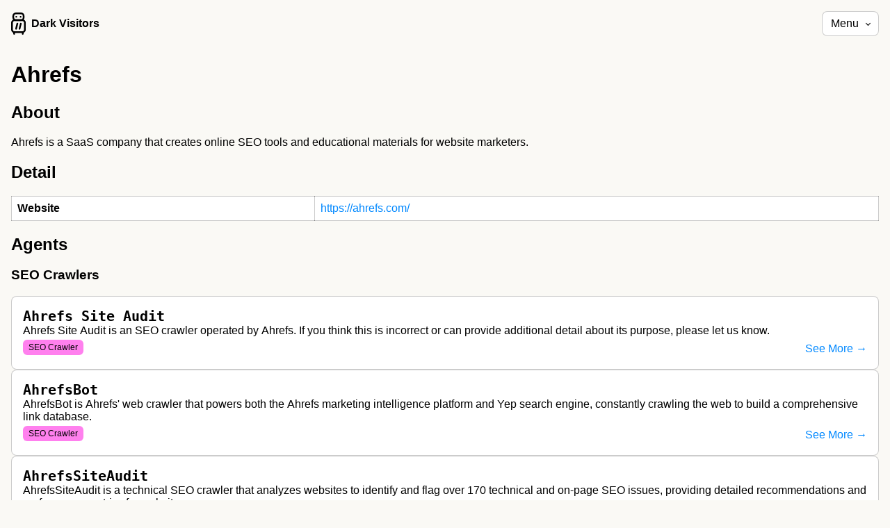

--- FILE ---
content_type: text/html; charset=utf-8
request_url: https://darkvisitors.com/operators/ahrefs
body_size: 2524
content:
<!DOCTYPE html>
<html lang="en">

<head>
    <meta charset="utf-8">
<meta name="viewport" content="width=device-width, initial-scale=1.0">

<title>Ahrefs - User Agents</title>
<meta name="description" content="A list of artificial agents operated by Ahrefs">
<meta name="application-name" content="Dark Visitors">
<meta name="hostname" content="darkvisitors.com">
<meta name="expected-hostname" content="darkvisitors.com">
<link rel="canonical" href="https://darkvisitors.com/operators/ahrefs">

<link rel="icon" type="image/svg+xml" href="/favicon.svg">
<link rel="icon" type="image/png" sizes="16x16" href="/favicon-16.png">
<link rel="icon" type="image/png" sizes="32x32" href="/favicon-32.png">
<link rel="icon" type="image/png" sizes="48x48" href="/favicon-48.png">
<link rel="icon" type="image/png" sizes="128x128" href="/favicon-128.png">
<link rel="icon" type="image/png" sizes="180x180" href="/favicon-180.png">
<link rel="icon" type="image/png" sizes="192x192" href="/favicon-192.png">
<link rel="apple-touch-icon" type="image/png" sizes="180x180" href="/favicon-180.png">
<link rel="mask-icon" href="/favicon.svg" color="#000000">
<link rel="alternate icon" type="image/x-icon" href="/favicon.ico">

<meta property="og:locale" content="en_US">
<meta property="og:type" content="website">
<meta property="og:title" content="Ahrefs - User Agents">
<meta property="og:description" content="A list of artificial agents operated by Ahrefs">
<meta property="og:url" content="https://darkvisitors.com/operators/ahrefs">
<meta property="og:site_name" content="Dark Visitors">
<meta property="og:image" content="https://darkvisitors.com/assets/hero.png">
<meta property="og:image:alt" content="Ahrefs - User Agents">

<meta name="twitter:title" content="Ahrefs - User Agents">
<meta name="twitter:description" content="A list of artificial agents operated by Ahrefs">
<meta name="twitter:card" content="summary_large_image">
<meta name="twitter:image" content="https://darkvisitors.com/assets/hero.png">

<link rel="stylesheet" type="text/css" href="/css/common.css">
<link rel="stylesheet" type="text/css" href="/css/partials/header.css">
<link rel="stylesheet" type="text/css" href="/css/partials/tag.css">
<link rel="stylesheet" type="text/css" href="/css/partials/agent-type.css">
<link rel="stylesheet" type="text/css" href="/css/partials/visit.css">
<link rel="stylesheet" type="text/css" href="/css/partials/agent-link.css">
<link rel="stylesheet" type="text/css" href="/css/partials/line-chart.css">
<link rel="stylesheet" type="text/css" href="/css/partials/bar-chart.css">
<link rel="stylesheet" type="text/css" href="/css/partials/doughnut-chart.css">
<link rel="stylesheet" type="text/css" href="/css/partials/empty-state.css">
<link rel="stylesheet" type="text/css" href="/css/partials/banner.css">
<link rel="stylesheet" type="text/css" href="/css/partials/alert.css">
<link rel="stylesheet" type="text/css" href="/css/partials/footer.css">
<link rel="stylesheet" type="text/css" href="/css/partials/nav.css">
<link rel="stylesheet" type="text/css" href="/css/partials/dropdown.css">
<link rel="stylesheet" type="text/css" href="/css/partials/tabs.css">
<link rel="stylesheet" type="text/css" href="/css/partials/aside.css">
<link rel="stylesheet" type="text/css" href="/css/partials/project-link.css">
<link rel="stylesheet" type="text/css" href="/css/partials/timeline.css">
<link rel="stylesheet" type="text/css" href="/css/partials/tip.css">
<link rel="stylesheet" type="text/css" href="/css/partials/metric-insight.css">
<link rel="stylesheet" type="text/css" href="/css/partials/notification.css">
<link rel="stylesheet" type="text/css" href="/css/partials/plan.css">
<link rel="stylesheet" type="text/css" href="/css/partials/chart-insight.css">
<link rel="stylesheet" type="text/css" href="/css/partials/code-block.css">
<link rel="stylesheet" type="text/css" href="/css/partials/page-row.css">
<link rel="stylesheet" type="text/css" href="/css/partials/session-row.css">
<link rel="stylesheet" type="text/css" href="/css/partials/insight-row.css">
<link rel="stylesheet" type="text/css" href="/css/partials/agent-table.css">
<link rel="stylesheet" type="text/css" href="/css/partials/agent-table-row.css">
<link rel="stylesheet" type="text/css" href="/css/partials/vertical-bar-chart.css">
<link rel="stylesheet" type="text/css" href="/css/partials/doc-link.css">
<link rel="stylesheet" type="text/css" href="/css/partials/post-link.css">
<link rel="stylesheet" type="text/css" href="/css/partials/tag-cluster.css">

<script src="https://ajax.googleapis.com/ajax/libs/jquery/3.6.4/jquery.min.js"></script>
<script src="https://cdn.jsdelivr.net/npm/chart.js"></script>
<script src="https://cdn.jsdelivr.net/npm/chartjs-plugin-annotation"></script>
<script src="https://cdn.jsdelivr.net/npm/@fingerprintjs/botd@latest/dist/botd.umd.min.js"></script>
<link rel="stylesheet" href="https://cdn.jsdelivr.net/gh/highlightjs/cdn-release@11.11.1/build/styles/atom-one-dark.min.css">
<script src="https://cdn.jsdelivr.net/gh/highlightjs/cdn-release@11.11.1/build/highlight.min.js"></script>
<script>hljs.highlightAll()</script>

<script src="/js/chart.js"></script>
<script type="module" src="/js/helpers.js"></script>
<script type="module" src="/js/firebase.js"></script>
<script type="module" src="/js/analytics.js"></script>
<script type="module" src="/js/bots.js"></script>
<script type="module" src="/js/common.js"></script>
<script type="module" src="/js/partials/visit.js"></script>
<script type="module" src="/js/partials/dropdown.js"></script>
<script type="module" src="/js/partials/tabs.js"></script>
<script type="module" src="/js/partials/code-block.js"></script>
<script type="module" src="/js/partials/sortable-table.js"></script>

<meta name="ahrefs-site-verification" content="02e293d8da33fec993591709b3b9b915f44ca470e8de4c117e263f35e7a498ad">
<meta name="msvalidate.01" content="19EB64D1549B9FA339BCEA7B44BE5D0F">

<!-- Dark Visitors -->
<script src="https://darkvisitors.com/tracker.js?project_key=80fe8974-9d57-4331-ad46-a96170b3d074"></script>

<!-- LinkedIn Ads -->
<script type="text/javascript">
    _linkedin_partner_id = "7717458";
    window._linkedin_data_partner_ids = window._linkedin_data_partner_ids || [];
    window._linkedin_data_partner_ids.push(_linkedin_partner_id);
</script>
<script type="text/javascript">
    (function (l) {
        if (!l) {
            window.lintrk = function (a, b) { window.lintrk.q.push([a, b]) };
            window.lintrk.q = []
        }
        var s = document.getElementsByTagName("script")[0];
        var b = document.createElement("script");
        b.type = "text/javascript"; b.async = true;
        b.src = "https://snap.licdn.com/li.lms-analytics/insight.min.js";
        s.parentNode.insertBefore(b, s);
    })(window.lintrk);
</script>
<noscript>
    <img height="1" width="1" style="display:none;" alt=""
        src="https://px.ads.linkedin.com/collect/?pid=7717458&fmt=gif" />
</noscript>

    <link rel="stylesheet" type="text/css" href="/css/pages/operators.css">
</head>

<body>
    <nav>
    <a class="home-link" href="/">
        <img class="color-inverting" src="/assets/logo.svg" alt="Dark Visitors logo">
        <span>Dark Visitors</span>
    </a>
    <span class="default-menu">
        
            <div class="dropdown">
    Docs
    <div class="content hidden">
        
            <div class="section">
                
                
                    <a href="/docs/analytics">Agent & LLM Analytics</a>
                
                    <a href="/docs/robots-txt">Automatic Robots.txt</a>
                
            </div>
        
    </div>
</div>
            <a class="link" href="/agents">Agent List</a>
            <a class="link" href="/insights">Global Insights</a>
            <a class="link" href="/posts">Blog</a>
            
                <a class="link" href="/pricing">Pricing</a>
            
            <div class="dropdown">
    Resources
    <div class="content hidden">
        
            <div class="section">
                
                
                    <a href="https://wordpress.org/plugins/dark-visitors">WordPress Plugin</a>
                
                    <a href="https://www.npmjs.com/package/@darkvisitors/sdk">NPM Package</a>
                
            </div>
        
    </div>
</div>
            <a class="link" href="/sign-in">Sign In</a>
            <a class="link" href="/sign-up">Sign Up</a>
        
    </span>
    <span class="compact-menu">
        <div class="dropdown">
    Menu
    <div class="content hidden">
        
            <div class="section">
                
                    <div class="title">Docs</div>
                
                
                    <a href="/docs/analytics">Agent & LLM Analytics</a>
                
                    <a href="/docs/robots-txt">Automatic Robots.txt</a>
                
            </div>
        
            <div class="section">
                
                
                    <a href="/agents">Agent List</a>
                
                    <a href="/insights">Global Insights</a>
                
                    <a href="/posts">Blog</a>
                
                    <a href="/pricing">Pricing</a>
                
            </div>
        
            <div class="section">
                
                    <div class="title">Resources</div>
                
                
                    <a href="https://wordpress.org/plugins/dark-visitors">WordPress Plugin</a>
                
                    <a href="https://www.npmjs.com/package/@darkvisitors/sdk">NPM Package</a>
                
            </div>
        
            <div class="section">
                
                
                    <a href="/sign-in">Sign In</a>
                
                    <a href="/sign-up">Sign Up</a>
                
            </div>
        
    </div>
</div>
        
    </span>
</nav>
    <main>
        <h1>Ahrefs</h1>
        
            <h2>About</h2>
            <p>Ahrefs is a SaaS company that creates online SEO tools and educational materials for website marketers.</p>
        
        
            <h2>Detail</h2>
            <table>
                <tr>
                    <td>Website</td>
                    <td><a href="https://ahrefs.com/" rel="nofollow" target="_blank">https://ahrefs.com/</a></td>
                </tr>
            </table>
        
        <h2>Agents</h2>
        
            
                <div class="agent-links-section">
    <h3>SEO Crawlers</h3>
    <div class="links-container">
        
            <a class="agent-link" href="/agents/ahrefs-site-audit">
    <div class="top-container">
        <div class="name agent-name">Ahrefs Site Audit</div>
    </div>
    <div class="description">Ahrefs Site Audit is an SEO crawler operated by Ahrefs. If you think this is incorrect or can provide additional detail about its purpose, please let us know.</div>
    <div class="bottom-container">
        <div class="tag" style="background-color: #FF80EE; color: var(--color-black);">SEO Crawler</div>
        <div class="see-more-link">See More →</div>
    </div>
</a>
        
            <a class="agent-link" href="/agents/ahrefsbot">
    <div class="top-container">
        <div class="name agent-name">AhrefsBot</div>
    </div>
    <div class="description">AhrefsBot is Ahrefs' web crawler that powers both the Ahrefs marketing intelligence platform and Yep search engine, constantly crawling the web to build a comprehensive link database.</div>
    <div class="bottom-container">
        <div class="tag" style="background-color: #FF80EE; color: var(--color-black);">SEO Crawler</div>
        <div class="see-more-link">See More →</div>
    </div>
</a>
        
            <a class="agent-link" href="/agents/ahrefssiteaudit">
    <div class="top-container">
        <div class="name agent-name">AhrefsSiteAudit</div>
    </div>
    <div class="description">AhrefsSiteAudit is a technical SEO crawler that analyzes websites to identify and flag over 170 technical and on-page SEO issues, providing detailed recommendations and performance metrics for website owners.</div>
    <div class="bottom-container">
        <div class="tag" style="background-color: #FF80EE; color: var(--color-black);">SEO Crawler</div>
        <div class="see-more-link">See More →</div>
    </div>
</a>
        
    </div>
</div>
            
        
    </main>
    <footer>
    <div class="left-container">
        <a class="home-link" href="/">
            <span>© 2026 Bit Flip LLC</span>
        </a>
    </div>
    <div class="right-container">
        <a href="#" class="contact-link">Contact Us</a>
        <a href="/about">About</a>
        <a href="/terms-of-service">Terms</a>
        <a href="/privacy-policy">Privacy</a>
    </div>
</footer>
</body>

</html>

--- FILE ---
content_type: text/css; charset=utf-8
request_url: https://darkvisitors.com/css/partials/header.css
body_size: -135
content:
.header {
    margin-top: 2rem;
    margin-bottom: 2rem;
    display: flex;
    flex-direction: column;
    gap: 1rem;
}

.header > .back-link {
    margin-bottom: 1rem;
}

.header > .title-container {
    display: flex;
    flex-direction: column;
    gap: 1rem;
}

.header > .title-container > .left-container > h1 {
    margin: 0;
}

.header > .title-container > .right-container {
    display: flex;
    flex-direction: column;
    gap: 1rem;
}

.header > .title-container > .right-container > * {
    flex-grow: 1;
}

.header > .alert {
    margin-top: 1rem;
    margin-bottom: 0;
}

.header > .description {
    margin: 0;
    margin-top: 0.5rem;
}

@container (min-width: 40rem) {
    .header > .title-container {
        flex-direction: revert;
        align-items: center;
        justify-content: space-between;
        gap: 4rem;
    }

    .header > .title-container > .right-container {
        flex-direction: revert;
        align-items: center;
        flex-grow: revert;
    }

    .header > .title-container > .right-container > * {
        flex-grow: revert;
    }
}

--- FILE ---
content_type: text/css; charset=utf-8
request_url: https://darkvisitors.com/css/partials/doughnut-chart.css
body_size: -389
content:
.doughnut-chart > .canvas-container > canvas {
    width: 2rem;
    height: 2rem;
}


--- FILE ---
content_type: text/css; charset=utf-8
request_url: https://darkvisitors.com/css/partials/empty-state.css
body_size: -272
content:
.empty-state {
    display: flex;
    padding: 2rem;
    background-color: var(--color-background-secondary);
    border-radius: 0.5rem;
    text-align: center;
    margin-top: 1rem;
    margin-bottom: 1rem;
    display: flex;
    flex-direction: column;
    align-items: center;
    justify-content: center;
    gap: 2rem;
}


--- FILE ---
content_type: text/css; charset=utf-8
request_url: https://darkvisitors.com/css/partials/banner.css
body_size: -235
content:
.banner {
    padding: 1rem;
    display: flex;
    flex-direction: column;
    align-items: center;
    gap: 1rem;
    justify-content: center;
    text-align: center;
}

.banner > a {
    width: 100%;
}

@container (min-width: 40rem) {
    .banner {
        flex-direction: row;
    }

    .banner > a {
        width: revert;
    }
}


--- FILE ---
content_type: text/css; charset=utf-8
request_url: https://darkvisitors.com/css/partials/alert.css
body_size: -266
content:
.alert {
    padding: 1rem;
    border-radius: 0.5rem;
    margin-top: 2rem;
    margin-bottom: 2rem;
    display: flex;
    flex-direction: column;
    gap: 1rem;
}

.alert > .left-container {
    display: flex;
    flex-direction: column;
    gap: 0.5rem;
}

.alert > .left-container > .title {
    font-weight: bold;
}

.alert > .right-container {
    display: flex;
    flex-direction: column;
    width: 100%;
}

.alert > .right-container > a {
    width: 100%;
}

@container (min-width: 40rem) {
    .alert {
        flex-direction: row;
        align-items: flex-end;
    }

    .alert > .right-container {
        width: revert;
        margin-left: auto;
    }

    .alert > .right-container > a {
        width: revert;
    }
}


--- FILE ---
content_type: text/css; charset=utf-8
request_url: https://darkvisitors.com/css/partials/footer.css
body_size: -277
content:
/* Footer */

footer {
    font-size: 0.75rem;
    padding: 1rem;
    display: flex;
    flex-direction: column;
    align-items: flex-end;
    gap: 1rem;
}

footer > .right-container {
    display: flex;
    gap: 1rem;
}

footer > .left-container {
    display: flex;
    gap: 1rem;
}

footer > .right-container > a {
    color: var(--color-text-contrast-high-primary);
}

footer > .left-container > a {
    color: var(--color-text-contrast-high-primary);
}

@container (min-width: 40rem) {
    footer {
        flex-direction: row;
        justify-content: space-between;
    }
}


--- FILE ---
content_type: text/css; charset=utf-8
request_url: https://darkvisitors.com/css/partials/nav.css
body_size: -67
content:
nav {
    padding: 1rem;
    display: flex;
    align-items: center;
}

nav > .home-link {
    color: var(--color-text-contrast-high-primary);
    margin-right: auto;
    display: flex;
    align-items: center;
}

nav > .home-link > img {
    height: 2rem;
}

nav > .home-link > span {
    font-weight: bold;
    margin-left: 0.5rem;
}

nav .link {
    color: var(--color-text-contrast-high-primary);
    padding-left: 0.75rem;
    padding-right: 0.75rem;
    padding-top: 0.5rem;
    padding-bottom: 0.5rem;
    border-radius: 0.5rem;
    text-decoration: none;
}

nav .dropdown {
    border: revert;
    border-radius: 0.5rem;
    background-color: revert;
}

nav .link:hover, nav .dropdown:hover {
    background-color: var(--color-hover-contrast-none);
}

.notifications-button {
    position: relative;
    margin-left: 0.75rem;
}

.notifications-badge {
    position: absolute;
    top: -0.625rem;
    right: -0.625rem;
    border-radius: 0.625rem;
    line-height: 1.25rem;
    padding-left: 0.375rem;
    padding-right: 0.375rem;
    font-size: 0.75rem;
    font-weight: bold;
    color: var(--color-white);
    text-align: center;
    background-color: var(--color-red);
}

nav > .compact-menu {
    display: flex;
    align-items: center;
}

nav > .default-menu {
    display: none;
    align-items: center;
}

@container (min-width: 60rem) {
    nav > .default-menu {
        display: flex;
    }

    nav > .compact-menu {
        display: none;
    }
}


--- FILE ---
content_type: text/css; charset=utf-8
request_url: https://darkvisitors.com/css/partials/project-link.css
body_size: -254
content:
.project-link {
    color: var(--color-text-contrast-high-primary);
    display: flex;
    flex-direction: column;
    gap: 1rem;
}

.project-link:hover {
    text-decoration: none;
    background-color: var(--color-hover-contrast-low);
}

.project-link > .top-container {
    display: flex;
    justify-content: space-between;
    align-items: flex-start;
}

.project-link > .top-container > .name {
    font-size: 1.5rem;
    font-weight: bold;
}

.project-link > .bottom-container {
    display: flex;
    justify-content: space-between;
    align-items: flex-end;
    margin-bottom: 0.25rem;
}

.project-link > .bottom-container > .open-link {
    color: var(--color-blue);
    white-space: nowrap;
}


--- FILE ---
content_type: text/css; charset=utf-8
request_url: https://darkvisitors.com/css/partials/plan.css
body_size: -226
content:
.plan {
    background-color: var(--color-background-secondary);
    border-radius: 0.5rem;
    padding: 2rem;
    display: flex;
    flex-direction: column;
    gap: 1rem;
}

.plan {
    position: relative;
}

.plan > .price {
    font-size: 1.5rem;
    font-weight: bold;
}

.plan > .button {
    width: 100%;
    margin-top: 1rem;
    margin-bottom: 1rem;
}

.plan > .secondary-button {
    width: 100%;
    margin-top: 1rem;
    margin-bottom: 1rem;
}

.plan > .features-container {
    display: flex;
    flex-direction: column;
    gap: 0.5rem;
    margin-bottom: 0.5rem;
}

.plan > .badge {
    position: absolute;
    top: -0.75rem;
    right: -0.75rem;
    border-radius: 0.75rem;
    line-height: 1.5rem;
    padding-left: 0.75rem;
    padding-right: 0.75rem;
    font-size: 0.75rem;
    font-weight: bold;
    color: var(--color-white);
    text-align: center;
    background-color: var(--color-blue);
}


--- FILE ---
content_type: text/css; charset=utf-8
request_url: https://darkvisitors.com/css/partials/code-block.css
body_size: -291
content:
.code-block {
    border-radius: 0.5rem;
    background-color: var(--color-black);
    position: relative;
}

.code-block > pre {
    margin: 0;
}

.code-block > pre > code {
    background-color: transparent !important;
}

.code-block > .copy-button {
    border: none;
    border-radius: 0.25rem;
    color: var(--color-white);
    background-color: var(--color-translucent-light-white);
    padding-top: 0.25rem;
    padding-bottom: 0.25rem;
    padding-left: 0.5rem;
    padding-right: 0.5rem;
    font-size: 0.75rem;
    position: absolute;
    right: 0.5rem;
    top: 0.5rem;
}

--- FILE ---
content_type: text/css; charset=utf-8
request_url: https://darkvisitors.com/css/partials/page-row.css
body_size: -37
content:
.page-row {
    display: flex;
    flex-direction: column;
    gap: 1rem;
}

.page-row .top-container {
    display: flex;
    justify-content: space-between;
}

.page-row .bottom-container {
    display: flex;
    justify-content: space-between;
}

/* .page-row {
    display: flex;
    flex-direction: column;
    justify-content: space-between;
    gap: 2rem;
}

.page-row > .detail-container {
    display: flex;
    align-items: center;
    gap: 1rem;
}

.page-row > .detail-container > img {
    width: 6rem;
    height: 6rem;
    object-fit: cover;
    border-radius: 0.5rem;
}

.page-row > .detail-container > .text-container {
    display: flex;
    flex-direction: column;
    gap: 0.5rem;
}

.page-row > .detail-container > .text-container > .title {
    font-weight: bold;
    display: -webkit-box;
    -webkit-box-orient: vertical;
    -webkit-line-clamp: 2;
    line-clamp: 2;
    overflow: hidden;
    text-overflow: ellipsis;
}

.page-row > .detail-container > .text-container > .description {
    display: -webkit-box;
    -webkit-box-orient: vertical;
    -webkit-line-clamp: 3;
    line-clamp: 3;
    overflow: hidden;
    text-overflow: ellipsis;
}

.page-row > .counts-container {
    display: flex;
    flex-direction: column;
    align-items: stretch;
    justify-content: center;
    gap: 1rem;
}

.page-row > .counts-container > .count-container {
    display: flex;
    align-items: center;
    gap: 1rem;
}

.page-row > .counts-container > .count-container > .count {
    white-space: nowrap;
}

.page-row > .link-container {
    display: flex;
    flex-direction: column;
    justify-content: center;
}

.page-row > .link-container > .link {
    white-space: nowrap;
}

@container (min-width: 60rem) {
    .page-row {
        flex-direction: row;
        gap: 4rem;
    }

    .page-row > .counts-container > .count-container {
        justify-content: flex-end;
    }
} */


--- FILE ---
content_type: text/css; charset=utf-8
request_url: https://darkvisitors.com/css/partials/agent-table.css
body_size: -257
content:
.agent-table {
    font-size: 0.75rem;
}

.agent-table th {
    vertical-align: top;
    min-width: 5rem;
}

.agent-table .header-container {
    display: flex;
    flex-direction: column;
    gap: 0.5rem;
}

.agent-table .header-container > .bottom-container {
    font-weight: normal;
}

@container (min-width: 60rem) {
    .agent-table th:nth-child(1) {
        min-width: 10rem;
    }
}


--- FILE ---
content_type: text/css; charset=utf-8
request_url: https://darkvisitors.com/css/partials/agent-table-row.css
body_size: -402
content:
.agent-table-row > td > .tag {
    display: block;
}

--- FILE ---
content_type: text/css; charset=utf-8
request_url: https://darkvisitors.com/css/partials/doc-link.css
body_size: -165
content:
.doc-link {
    color: var(--color-text-contrast-high-primary);
    display: flex;
    flex-direction: column;
    justify-content: space-between;
    gap: 0.5rem;
}

.doc-link:hover {
    text-decoration: none;
    background-color: var(--color-hover-contrast-low);
}

.doc-link > .left-container {
    display: flex;
    flex-direction: column;
    gap: 0.5rem;
}

.doc-link > .left-container > .top-container {
    display: flex;
    gap: 0.5rem;
}

.doc-link > .left-container > .top-container > .title {
    font-weight: bold;
}

.doc-link > .right-container {
    display: flex;
    flex-direction: column;
    justify-content: flex-end;
}

.doc-link > .right-container > .link {
    color: var(--color-blue);
    white-space: nowrap;
}

@container (min-width: 40rem) {
    .doc-link {
        flex-direction: row;
    }

    .doc-link > .right-container {
        align-items: flex-end;
    }
}

--- FILE ---
content_type: text/css; charset=utf-8
request_url: https://darkvisitors.com/css/partials/tag-cluster.css
body_size: -387
content:
.tag-cluster {
    text-align: center;
    margin-top: 1.5rem;
    margin-bottom: 1.5rem;
}

.tag-cluster > .tag {
    display: inline-block;
    margin: 0.5rem;
}


--- FILE ---
content_type: text/css; charset=utf-8
request_url: https://darkvisitors.com/css/pages/operators.css
body_size: -390
content:
main td:first-child {
    font-weight: bold;
}

--- FILE ---
content_type: text/javascript; charset=utf-8
request_url: https://darkvisitors.com/js/partials/visit.js
body_size: -318
content:
$(".agent-authentication-container").hover(
    function() {
        $(this).find(".hover-content").removeClass("hidden")
    },
    function() {
        $(this).find(".hover-content").addClass("hidden")
    }
)

$(".hover-content").hover(
    function() {
        $(this).removeClass("hidden")
    },
    function() {
        $(this).addClass("hidden")
    }
)

--- FILE ---
content_type: text/javascript; charset=utf-8
request_url: https://darkvisitors.com/js/firebase.js
body_size: -202
content:
import { initializeApp } from "https://www.gstatic.com/firebasejs/11.10.0/firebase-app.js"

const firebaseConfig = {
    apiKey: "AIzaSyA_sZ-bBW1-tKtURGLcJWdqLr7Y1AyF9bc",
    authDomain: "darkvisitors.com",
    projectId: "dark-visitors",
    storageBucket: "dark-visitors.appspot.com",
    messagingSenderId: "307998176057",
    appId: "1:307998176057:web:6c63c8b096de3393d3eee8",
    measurementId: "G-JF1TTWC579"
}

export const app = initializeApp(firebaseConfig)

--- FILE ---
content_type: application/javascript; charset=utf-8
request_url: https://cdn.jsdelivr.net/npm/@amplitude/analytics-core@2.27.2/+esm
body_size: 19385
content:
/**
 * Bundled by jsDelivr using Rollup v2.79.2 and Terser v5.39.0.
 * Original file: /npm/@amplitude/analytics-core@2.27.2/lib/esm/index.js
 *
 * Do NOT use SRI with dynamically generated files! More information: https://www.jsdelivr.com/using-sri-with-dynamic-files
 */
import{__values as e,__assign as t,__spreadArray as n,__read as r,__awaiter as i,__generator as o,__rest as s,__extends as u}from"/npm/tslib@2.8.1/+esm";import{AnalyticsConnector as a}from"/npm/@amplitude/analytics-connector@1.6.4/+esm";var c,l;!function(e){e.SET="$set",e.SET_ONCE="$setOnce",e.ADD="$add",e.APPEND="$append",e.PREPEND="$prepend",e.REMOVE="$remove",e.PREINSERT="$preInsert",e.POSTINSERT="$postInsert",e.UNSET="$unset",e.CLEAR_ALL="$clearAll"}(c||(c={})),function(e){e.IDENTIFY="$identify",e.GROUP_IDENTIFY="$groupidentify",e.REVENUE="revenue_amount"}(l||(l={}));var d,h="AMP",f="".concat(h,"_unsent"),p="$default_instance",g="https://api2.amplitude.com/2/httpapi",v="dclid",m="fbclid",y="gbraid",b="gclid",S="ko_click_id",E="li_fat_id",w="msclkid",_="rdt_cid",T="ttclid",R="twclid",P="wbraid",I="EMPTY",k={utm_campaign:void 0,utm_content:void 0,utm_id:void 0,utm_medium:void 0,utm_source:void 0,utm_term:void 0,referrer:void 0,referring_domain:void 0,dclid:void 0,gbraid:void 0,gclid:void 0,fbclid:void 0,ko_click_id:void 0,li_fat_id:void 0,msclkid:void 0,rdt_cid:void 0,ttclid:void 0,twclid:void 0,wbraid:void 0},O="MKTG",C=["access-control-allow-origin","access-control-allow-credentials","access-control-expose-headers","access-control-max-age","access-control-allow-methods","access-control-allow-headers","accept-patch","accept-ranges","age","allow","alt-svc","cache-control","connection","content-disposition","content-encoding","content-language","content-length","content-location","content-md5","content-range","content-type","date","delta-base","etag","expires","im","last-modified","link","location","permanent","p3p","pragma","proxy-authenticate","public-key-pins","retry-after","server","status","strict-transport-security","trailer","transfer-encoding","tk","upgrade","vary","via","warning","www-authenticate","x-b3-traceid","x-frame-options"],D=["authorization","cookie","set-cookie"],x=function(e){if(Object.keys(e).length>1e3)return!1;for(var t in e){var n=e[t];if(!N(t,n))return!1}return!0},N=function(t,n){var r,i;if("string"!=typeof t)return!1;if(Array.isArray(n)){var o=!0;try{for(var s=e(n),u=s.next();!u.done;u=s.next()){var a=u.value;if(Array.isArray(a))return!1;if("object"==typeof a)o=o&&x(a);else if(!["number","string"].includes(typeof a))return!1;if(!o)return!1}}catch(e){r={error:e}}finally{try{u&&!u.done&&(i=s.return)&&i.call(s)}finally{if(r)throw r.error}}}else{if(null==n)return!1;if("object"==typeof n)return x(n);if(!["number","string","boolean"].includes(typeof n))return!1}return!0},A=function(){function e(){this._propertySet=new Set,this._properties={}}return e.prototype.getUserProperties=function(){return t({},this._properties)},e.prototype.set=function(e,t){return this._safeSet(d.SET,e,t),this},e.prototype.setOnce=function(e,t){return this._safeSet(d.SET_ONCE,e,t),this},e.prototype.append=function(e,t){return this._safeSet(d.APPEND,e,t),this},e.prototype.prepend=function(e,t){return this._safeSet(d.PREPEND,e,t),this},e.prototype.postInsert=function(e,t){return this._safeSet(d.POSTINSERT,e,t),this},e.prototype.preInsert=function(e,t){return this._safeSet(d.PREINSERT,e,t),this},e.prototype.remove=function(e,t){return this._safeSet(d.REMOVE,e,t),this},e.prototype.add=function(e,t){return this._safeSet(d.ADD,e,t),this},e.prototype.unset=function(e){return this._safeSet(d.UNSET,e,"-"),this},e.prototype.clearAll=function(){return this._properties={},this._properties[d.CLEAR_ALL]="-",this},e.prototype._safeSet=function(e,t,n){if(this._validate(e,t,n)){var r=this._properties[e];return void 0===r&&(r={},this._properties[e]=r),r[t]=n,this._propertySet.add(t),!0}return!1},e.prototype._validate=function(e,t,n){return void 0===this._properties[d.CLEAR_ALL]&&(!this._propertySet.has(t)&&(e===d.ADD?"number"==typeof n:e===d.UNSET||e===d.REMOVE||N(t,n)))},e}();!function(e){e.SET="$set",e.SET_ONCE="$setOnce",e.ADD="$add",e.APPEND="$append",e.PREPEND="$prepend",e.REMOVE="$remove",e.PREINSERT="$preInsert",e.POSTINSERT="$postInsert",e.UNSET="$unset",e.CLEAR_ALL="$clearAll"}(d||(d={}));var U,j=[d.CLEAR_ALL,d.UNSET,d.SET,d.SET_ONCE,d.ADD,d.APPEND,d.PREPEND,d.PREINSERT,d.POSTINSERT,d.REMOVE];!function(e){e.Unknown="unknown",e.Skipped="skipped",e.Success="success",e.RateLimit="rate_limit",e.PayloadTooLarge="payload_too_large",e.Invalid="invalid",e.Failed="failed",e.Timeout="Timeout",e.SystemError="SystemError"}(U||(U={}));var F,M=function(e,t,n){return void 0===t&&(t=0),void 0===n&&(n=U.Unknown),{event:e,code:t,message:n}},L="undefined"!=typeof global?global:"undefined"!=typeof self?self:"undefined"!=typeof window?window:{},q=function(){var e="ampIntegrationContext";return"undefined"!=typeof globalThis&&void 0!==globalThis[e]?globalThis[e]:"undefined"!=typeof globalThis?globalThis:"undefined"!=typeof window?window:"undefined"!=typeof self?self:void 0!==L?L:void 0},$=n([],r(Array(256).keys()),!1).map((function(e){return e.toString(16).padStart(2,"0")})),B=function(e){var t,i=q();if(!(null===(t=null==i?void 0:i.crypto)||void 0===t?void 0:t.getRandomValues))return function(e){return e?(e^16*Math.random()>>e/4).toString(16):(String(1e7)+String(-1e3)+String(-4e3)+String(-8e3)+String(-1e11)).replace(/[018]/g,B)}(e);var o=i.crypto.getRandomValues(new Uint8Array(16));return o[6]=15&o[6]|64,o[8]=63&o[8]|128,n([],r(o.entries()),!1).map((function(e){var t=r(e,2),n=t[0],i=t[1];return[4,6,8,10].includes(n)?"-".concat($[i]):$[i]})).join("")},z=function(){function n(e){this.client=e,this.queue=[],this.applying=!1,this.plugins=[]}return n.prototype.register=function(e,t){var n,r;return i(this,void 0,void 0,(function(){return o(this,(function(i){switch(i.label){case 0:return this.plugins.some((function(t){return t.name===e.name}))?(this.loggerProvider.warn("Plugin with name ".concat(e.name," already exists, skipping registration")),[2]):(void 0===e.name&&(e.name=B(),this.loggerProvider.warn("Plugin name is undefined. \n      Generating a random UUID for plugin name: ".concat(e.name,". \n      Set a name for the plugin to prevent it from being added multiple times."))),e.type=null!==(n=e.type)&&void 0!==n?n:"enrichment",[4,null===(r=e.setup)||void 0===r?void 0:r.call(e,t,this.client)]);case 1:return i.sent(),this.plugins.push(e),[2]}}))}))},n.prototype.deregister=function(e,t){var n;return i(this,void 0,void 0,(function(){var r,i;return o(this,(function(o){switch(o.label){case 0:return r=this.plugins.findIndex((function(t){return t.name===e})),-1===r?(t.loggerProvider.warn("Plugin with name ".concat(e," does not exist, skipping deregistration")),[2]):(i=this.plugins[r],this.plugins.splice(r,1),[4,null===(n=i.teardown)||void 0===n?void 0:n.call(i)]);case 1:return o.sent(),[2]}}))}))},n.prototype.reset=function(e){this.applying=!1,this.plugins.map((function(e){var t;return null===(t=e.teardown)||void 0===t?void 0:t.call(e)})),this.plugins=[],this.client=e},n.prototype.push=function(e){var t=this;return new Promise((function(n){t.queue.push([e,n]),t.scheduleApply(0)}))},n.prototype.scheduleApply=function(e){var t=this;this.applying||(this.applying=!0,setTimeout((function(){t.apply(t.queue.shift()).then((function(){t.applying=!1,t.queue.length>0&&t.scheduleApply(0)}))}),e))},n.prototype.apply=function(n){return i(this,void 0,void 0,(function(){var i,s,u,a,c,l,d,h,f,p,g,v,m,y,b,S,E,w,_,T;return o(this,(function(o){switch(o.label){case 0:if(!n)return[2];i=r(n,1),s=i[0],u=r(n,2),a=u[1],this.loggerProvider.log("Timeline.apply: Initial event",s),c=this.plugins.filter((function(e){return"before"===e.type})),o.label=1;case 1:o.trys.push([1,6,7,8]),l=e(c),d=l.next(),o.label=2;case 2:return d.done?[3,5]:(v=d.value).execute?[4,v.execute(t({},s))]:[3,4];case 3:if(null===(m=o.sent()))return this.loggerProvider.log("Timeline.apply: Event filtered out by before plugin '".concat(String(v.name),"', event: ").concat(JSON.stringify(s))),a({event:s,code:0,message:""}),[2];s=m,this.loggerProvider.log("Timeline.apply: Event after before plugin '".concat(String(v.name),"', event: ").concat(JSON.stringify(s))),o.label=4;case 4:return d=l.next(),[3,2];case 5:return[3,8];case 6:return h=o.sent(),E={error:h},[3,8];case 7:try{d&&!d.done&&(w=l.return)&&w.call(l)}finally{if(E)throw E.error}return[7];case 8:f=this.plugins.filter((function(e){return"enrichment"===e.type||void 0===e.type})),o.label=9;case 9:o.trys.push([9,14,15,16]),p=e(f),g=p.next(),o.label=10;case 10:return g.done?[3,13]:(v=g.value).execute?[4,v.execute(t({},s))]:[3,12];case 11:if(null===(m=o.sent()))return this.loggerProvider.log("Timeline.apply: Event filtered out by enrichment plugin '".concat(String(v.name),"', event: ").concat(JSON.stringify(s))),a({event:s,code:0,message:""}),[2];s=m,this.loggerProvider.log("Timeline.apply: Event after enrichment plugin '".concat(String(v.name),"', event: ").concat(JSON.stringify(s))),o.label=12;case 12:return g=p.next(),[3,10];case 13:return[3,16];case 14:return y=o.sent(),_={error:y},[3,16];case 15:try{g&&!g.done&&(T=p.return)&&T.call(p)}finally{if(_)throw _.error}return[7];case 16:return b=this.plugins.filter((function(e){return"destination"===e.type})),this.loggerProvider.log("Timeline.apply: Final event before destinations, event: ".concat(JSON.stringify(s))),S=b.map((function(e){var n=t({},s);return e.execute(n).catch((function(e){return M(n,0,String(e))}))})),Promise.all(S).then((function(e){var t=r(e,1)[0]||M(s,100,"Event not tracked, no destination plugins on the instance");a(t)})),[2]}}))}))},n.prototype.flush=function(){return i(this,void 0,void 0,(function(){var e,t,n,r=this;return o(this,(function(i){switch(i.label){case 0:return e=this.queue,this.queue=[],[4,Promise.all(e.map((function(e){return r.apply(e)})))];case 1:return i.sent(),t=this.plugins.filter((function(e){return"destination"===e.type})),n=t.map((function(e){return e.flush&&e.flush()})),[4,Promise.all(n)];case 2:return i.sent(),[2]}}))}))},n.prototype.onIdentityChanged=function(e){this.plugins.forEach((function(t){var n;null===(n=t.onIdentityChanged)||void 0===n||n.call(t,e)}))},n.prototype.onSessionIdChanged=function(e){this.plugins.forEach((function(t){var n;null===(n=t.onSessionIdChanged)||void 0===n||n.call(t,e)}))},n.prototype.onOptOutChanged=function(e){this.plugins.forEach((function(t){var n;null===(n=t.onOptOutChanged)||void 0===n||n.call(t,e)}))},n}(),J=function(e,n){return t(t({},n),{event_type:l.IDENTIFY,user_properties:e.getUserProperties()})},V=function(e){return{promise:e||Promise.resolve()}},H=function(){function n(e){void 0===e&&(e="$default"),this.initializing=!1,this.isReady=!1,this.q=[],this.dispatchQ=[],this.logEvent=this.track.bind(this),this.timeline=new z(this),this.name=e}return n.prototype._init=function(e){return i(this,void 0,void 0,(function(){return o(this,(function(t){switch(t.label){case 0:return this.config=e,this.timeline.reset(this),this.timeline.loggerProvider=this.config.loggerProvider,[4,this.runQueuedFunctions("q")];case 1:return t.sent(),this.isReady=!0,[2]}}))}))},n.prototype.runQueuedFunctions=function(t){return i(this,void 0,void 0,(function(){var n,r,i,s,u,a,c,l;return o(this,(function(o){switch(o.label){case 0:n=this[t],this[t]=[],o.label=1;case 1:o.trys.push([1,8,9,10]),r=e(n),i=r.next(),o.label=2;case 2:return i.done?[3,7]:(s=i.value,(u=s())&&"promise"in u?[4,u.promise]:[3,4]);case 3:return o.sent(),[3,6];case 4:return[4,u];case 5:o.sent(),o.label=6;case 6:return i=r.next(),[3,2];case 7:return[3,10];case 8:return a=o.sent(),c={error:a},[3,10];case 9:try{i&&!i.done&&(l=r.return)&&l.call(r)}finally{if(c)throw c.error}return[7];case 10:return this[t].length?[4,this.runQueuedFunctions(t)]:[3,12];case 11:o.sent(),o.label=12;case 12:return[2]}}))}))},n.prototype.track=function(e,n,r){var i=function(e,n,r){return t(t(t({},"string"==typeof e?{event_type:e}:e),r),n&&{event_properties:n})}(e,n,r);return V(this.dispatch(i))},n.prototype.identify=function(e,t){var n=J(e,t);return V(this.dispatch(n))},n.prototype.groupIdentify=function(e,n,r,i){var o=function(e,n,r,i){var o;return t(t({},i),{event_type:l.GROUP_IDENTIFY,group_properties:r.getUserProperties(),groups:(o={},o[e]=n,o)})}(e,n,r,i);return V(this.dispatch(o))},n.prototype.setGroup=function(e,n,r){var i=function(e,n,r){var i,o=new A;return o.set(e,n),t(t({},r),{event_type:l.IDENTIFY,user_properties:o.getUserProperties(),groups:(i={},i[e]=n,i)})}(e,n,r);return V(this.dispatch(i))},n.prototype.revenue=function(e,n){var r=function(e,n){return t(t({},n),{event_type:l.REVENUE,event_properties:e.getEventProperties()})}(e,n);return V(this.dispatch(r))},n.prototype.add=function(e){return this.isReady?this._addPlugin(e):(this.q.push(this._addPlugin.bind(this,e)),V())},n.prototype._addPlugin=function(e){return V(this.timeline.register(e,this.config))},n.prototype.remove=function(e){return this.isReady?this._removePlugin(e):(this.q.push(this._removePlugin.bind(this,e)),V())},n.prototype._removePlugin=function(e){return V(this.timeline.deregister(e,this.config))},n.prototype.dispatchWithCallback=function(e,t){if(!this.isReady)return t(M(e,0,"Client not initialized"));this.process(e).then(t)},n.prototype.dispatch=function(e){return i(this,void 0,void 0,(function(){var t=this;return o(this,(function(n){return this.isReady?[2,this.process(e)]:[2,new Promise((function(n){t.dispatchQ.push(t.dispatchWithCallback.bind(t,e,n))}))]}))}))},n.prototype.getOperationAppliedUserProperties=function(e){var t={};if(void 0===e)return t;var n={};return Object.keys(e).forEach((function(t){Object.values(c).includes(t)||(n[t]=e[t])})),j.forEach((function(n){if(Object.keys(e).includes(n)){var r=e[n];switch(n){case c.CLEAR_ALL:Object.keys(t).forEach((function(e){delete t[e]}));break;case c.UNSET:Object.keys(r).forEach((function(e){delete t[e]}));break;case c.SET:Object.assign(t,r)}}})),Object.assign(t,n),t},n.prototype.process=function(e){return i(this,void 0,void 0,(function(){var t,n,r,i;return o(this,(function(o){switch(o.label){case 0:return o.trys.push([0,2,,3]),this.config.optOut?[2,M(e,0,"Event skipped due to optOut config")]:(e.event_type===l.IDENTIFY&&(t=this.getOperationAppliedUserProperties(e.user_properties),this.timeline.onIdentityChanged({userProperties:t})),[4,this.timeline.push(e)]);case 1:return 200===(i=o.sent()).code?this.config.loggerProvider.log(i.message):100===i.code?this.config.loggerProvider.warn(i.message):this.config.loggerProvider.error(i.message),[2,i];case 2:return n=o.sent(),r=String(n),this.config.loggerProvider.error(r),[2,i=M(e,0,r)];case 3:return[2]}}))}))},n.prototype.setOptOut=function(e){this.isReady?this._setOptOut(e):this.q.push(this._setOptOut.bind(this,Boolean(e)))},n.prototype._setOptOut=function(e){this.config.optOut!==e&&(this.timeline.onOptOutChanged(e),this.config.optOut=Boolean(e))},n.prototype.flush=function(){return V(this.timeline.flush())},n.prototype.plugin=function(e){var t=this.timeline.plugins.find((function(t){return t.name===e}));if(void 0!==t)return t;this.config.loggerProvider.debug("Cannot find plugin with name ".concat(e))},n.prototype.plugins=function(e){return this.timeline.plugins.filter((function(t){return t instanceof e}))},n}(),W=function(){function e(){this.productId="",this.quantity=1,this.price=0}return e.prototype.setProductId=function(e){return this.productId=e,this},e.prototype.setQuantity=function(e){return e>0&&(this.quantity=e),this},e.prototype.setPrice=function(e){return this.price=e,this},e.prototype.setRevenueType=function(e){return this.revenueType=e,this},e.prototype.setCurrency=function(e){return this.currency=e,this},e.prototype.setRevenue=function(e){return this.revenue=e,this},e.prototype.setReceipt=function(e){return this.receipt=e,this},e.prototype.setReceiptSig=function(e){return this.receiptSig=e,this},e.prototype.setEventProperties=function(e){return x(e)&&(this.properties=e),this},e.prototype.getEventProperties=function(){var e=this.properties?t({},this.properties):{};return e[F.REVENUE_PRODUCT_ID]=this.productId,e[F.REVENUE_QUANTITY]=this.quantity,e[F.REVENUE_PRICE]=this.price,e[F.REVENUE_TYPE]=this.revenueType,e[F.REVENUE_CURRENCY]=this.currency,e[F.REVENUE]=this.revenue,e[F.RECEIPT]=this.receipt,e[F.RECEIPT_SIG]=this.receiptSig,e},e}();!function(e){e.REVENUE_PRODUCT_ID="$productId",e.REVENUE_QUANTITY="$quantity",e.REVENUE_PRICE="$price",e.REVENUE_TYPE="$revenueType",e.REVENUE_CURRENCY="$currency",e.REVENUE="$revenue",e.RECEIPT="$receipt",e.RECEIPT_SIG="$receiptSig"}(F||(F={}));var Q;!function(e){e[e.None=0]="None",e[e.Error=1]="Error",e[e.Warn=2]="Warn",e[e.Verbose=3]="Verbose",e[e.Debug=4]="Debug"}(Q||(Q={}));var G="Amplitude Logger ",K=function(){function e(){this.logLevel=Q.None}return e.prototype.disable=function(){this.logLevel=Q.None},e.prototype.enable=function(e){void 0===e&&(e=Q.Warn),this.logLevel=e},e.prototype.log=function(){for(var e=[],t=0;t<arguments.length;t++)e[t]=arguments[t];this.logLevel<Q.Verbose||console.log("".concat(G,"[Log]: ").concat(e.join(" ")))},e.prototype.warn=function(){for(var e=[],t=0;t<arguments.length;t++)e[t]=arguments[t];this.logLevel<Q.Warn||console.warn("".concat(G,"[Warn]: ").concat(e.join(" ")))},e.prototype.error=function(){for(var e=[],t=0;t<arguments.length;t++)e[t]=arguments[t];this.logLevel<Q.Error||console.error("".concat(G,"[Error]: ").concat(e.join(" ")))},e.prototype.debug=function(){for(var e=[],t=0;t<arguments.length;t++)e[t]=arguments[t];this.logLevel<Q.Debug||console.log("".concat(G,"[Debug]: ").concat(e.join(" ")))},e}(),Y=function(){return{flushMaxRetries:12,flushQueueSize:200,flushIntervalMillis:1e4,instanceName:p,logLevel:Q.Warn,loggerProvider:new K,offline:!1,optOut:!1,serverUrl:g,serverZone:"US",useBatch:!1}},Z=function(){function e(e){var t,n,r,i;this._optOut=!1;var o=Y();this.apiKey=e.apiKey,this.flushIntervalMillis=null!==(t=e.flushIntervalMillis)&&void 0!==t?t:o.flushIntervalMillis,this.flushMaxRetries=e.flushMaxRetries||o.flushMaxRetries,this.flushQueueSize=e.flushQueueSize||o.flushQueueSize,this.instanceName=e.instanceName||o.instanceName,this.loggerProvider=e.loggerProvider||o.loggerProvider,this.logLevel=null!==(n=e.logLevel)&&void 0!==n?n:o.logLevel,this.minIdLength=e.minIdLength,this.plan=e.plan,this.ingestionMetadata=e.ingestionMetadata,this.offline=void 0!==e.offline?e.offline:o.offline,this.optOut=null!==(r=e.optOut)&&void 0!==r?r:o.optOut,this.serverUrl=e.serverUrl,this.serverZone=e.serverZone||o.serverZone,this.storageProvider=e.storageProvider,this.transportProvider=e.transportProvider,this.useBatch=null!==(i=e.useBatch)&&void 0!==i?i:o.useBatch,this.loggerProvider.enable(this.logLevel);var s=ee(e.serverUrl,e.serverZone,e.useBatch);this.serverZone=s.serverZone,this.serverUrl=s.serverUrl}return Object.defineProperty(e.prototype,"optOut",{get:function(){return this._optOut},set:function(e){this._optOut=e},enumerable:!1,configurable:!0}),e}(),X=function(e,t){return"EU"===e?t?"https://api.eu.amplitude.com/batch":"https://api.eu.amplitude.com/2/httpapi":t?"https://api2.amplitude.com/batch":g},ee=function(e,t,n){if(void 0===e&&(e=""),void 0===t&&(t=Y().serverZone),void 0===n&&(n=Y().useBatch),e)return{serverUrl:e,serverZone:void 0};var r=["US","EU"].includes(t)?t:Y().serverZone;return{serverZone:r,serverUrl:X(r,n)}},te=function(){function e(){this.sdk={metrics:{histogram:{}}}}return e.prototype.recordHistogram=function(e,t){this.sdk.metrics.histogram[e]=t},e}();function ne(e){var t="";try{"body"in e&&(t=JSON.stringify(e.body,null,2))}catch(e){}return t}var re,ie=function(){function e(){this.name="amplitude",this.type="destination",this.retryTimeout=1e3,this.throttleTimeout=3e4,this.storageKey="",this.scheduleId=null,this.scheduledTimeout=0,this.flushId=null,this.queue=[]}return e.prototype.setup=function(e){var t;return i(this,void 0,void 0,(function(){var n,r=this;return o(this,(function(i){switch(i.label){case 0:return this.config=e,this.storageKey="".concat(f,"_").concat(this.config.apiKey.substring(0,10)),[4,null===(t=this.config.storageProvider)||void 0===t?void 0:t.get(this.storageKey)];case 1:return(n=i.sent())&&n.length>0&&Promise.all(n.map((function(e){return r.execute(e)}))).catch(),[2,Promise.resolve(void 0)]}}))}))},e.prototype.execute=function(e){var t=this;return e.insert_id||(e.insert_id=B()),new Promise((function(n){var r={event:e,attempts:0,callback:function(e){return n(e)},timeout:0};t.queue.push(r),t.schedule(t.config.flushIntervalMillis),t.saveEvents()}))},e.prototype.removeEventsExceedFlushMaxRetries=function(e){var t=this;return e.filter((function(e){return e.attempts+=1,e.attempts<t.config.flushMaxRetries||(t.fulfillRequest([e],500,"Event rejected due to exceeded retry count"),!1)}))},e.prototype.scheduleEvents=function(e){var t=this;e.forEach((function(e){t.schedule(0===e.timeout?t.config.flushIntervalMillis:e.timeout)}))},e.prototype.schedule=function(e){var t=this;if(!this.config.offline)return null===this.scheduleId||this.scheduleId&&e>this.scheduledTimeout?(this.scheduleId&&clearTimeout(this.scheduleId),this.scheduledTimeout=e,void(this.scheduleId=setTimeout((function(){t.queue=t.queue.map((function(e){return e.timeout=0,e})),t.flush(!0)}),e))):void 0},e.prototype.resetSchedule=function(){this.scheduleId=null,this.scheduledTimeout=0},e.prototype.flush=function(e){return void 0===e&&(e=!1),i(this,void 0,void 0,(function(){var t,n,r=this;return o(this,(function(s){switch(s.label){case 0:return this.config.offline?(this.resetSchedule(),this.config.loggerProvider.debug("Skipping flush while offline."),[2]):this.flushId?(this.resetSchedule(),this.config.loggerProvider.debug("Skipping flush because previous flush has not resolved."),[2]):(this.flushId=this.scheduleId,this.resetSchedule(),t=[],n=[],this.queue.forEach((function(e){return 0===e.timeout?t.push(e):n.push(e)})),u=t,a=this.config.flushQueueSize,c=Math.max(a,1),[4,u.reduce((function(e,t,n){var r=Math.floor(n/c);return e[r]||(e[r]=[]),e[r].push(t),e}),[]).reduce((function(t,n){return i(r,void 0,void 0,(function(){return o(this,(function(r){switch(r.label){case 0:return[4,t];case 1:return r.sent(),[4,this.send(n,e)];case 2:return[2,r.sent()]}}))}))}),Promise.resolve())]);case 1:return s.sent(),this.flushId=null,this.scheduleEvents(this.queue),[2]}var u,a,c}))}))},e.prototype.send=function(e,t){return void 0===t&&(t=!0),i(this,void 0,void 0,(function(){var n,r,i,u,a;return o(this,(function(o){switch(o.label){case 0:if(!this.config.apiKey)return[2,this.fulfillRequest(e,400,"Event rejected due to missing API key")];n={api_key:this.config.apiKey,events:e.map((function(e){var t=e.event;return t.extra,s(t,["extra"])})),options:{min_id_length:this.config.minIdLength},client_upload_time:(new Date).toISOString(),request_metadata:this.config.requestMetadata},this.config.requestMetadata=new te,o.label=1;case 1:return o.trys.push([1,3,,4]),r=ee(this.config.serverUrl,this.config.serverZone,this.config.useBatch).serverUrl,[4,this.config.transportProvider.send(r,n)];case 2:return null===(i=o.sent())?(this.fulfillRequest(e,0,"Unexpected error occurred"),[2]):t?(this.handleResponse(i,e),[3,4]):("body"in i?this.fulfillRequest(e,i.statusCode,"".concat(i.status,": ").concat(ne(i))):this.fulfillRequest(e,i.statusCode,i.status),[2]);case 3:return u=o.sent(),a=(c=u)instanceof Error?c.message:String(c),this.config.loggerProvider.error(a),this.handleResponse({status:U.Failed,statusCode:0},e),[3,4];case 4:return[2]}var c}))}))},e.prototype.handleResponse=function(e,t){var n=e.status;switch(n){case U.Success:this.handleSuccessResponse(e,t);break;case U.Invalid:this.handleInvalidResponse(e,t);break;case U.PayloadTooLarge:this.handlePayloadTooLargeResponse(e,t);break;case U.RateLimit:this.handleRateLimitResponse(e,t);break;default:this.config.loggerProvider.warn("{code: 0, error: \"Status '".concat(n,"' provided for ").concat(t.length,' events"}')),this.handleOtherResponse(t)}},e.prototype.handleSuccessResponse=function(e,t){this.fulfillRequest(t,e.statusCode,"Event tracked successfully")},e.prototype.handleInvalidResponse=function(e,t){var i=this;if(e.body.missingField||e.body.error.startsWith("Invalid API key"))this.fulfillRequest(t,e.statusCode,e.body.error);else{var o=n(n(n(n([],r(Object.values(e.body.eventsWithInvalidFields)),!1),r(Object.values(e.body.eventsWithMissingFields)),!1),r(Object.values(e.body.eventsWithInvalidIdLengths)),!1),r(e.body.silencedEvents),!1).flat(),s=new Set(o),u=t.filter((function(t,n){if(!s.has(n))return!0;i.fulfillRequest([t],e.statusCode,e.body.error)}));u.length>0&&this.config.loggerProvider.warn(ne(e));var a=this.removeEventsExceedFlushMaxRetries(u);this.scheduleEvents(a)}},e.prototype.handlePayloadTooLargeResponse=function(e,t){if(1!==t.length){this.config.loggerProvider.warn(ne(e)),this.config.flushQueueSize/=2;var n=this.removeEventsExceedFlushMaxRetries(t);this.scheduleEvents(n)}else this.fulfillRequest(t,e.statusCode,e.body.error)},e.prototype.handleRateLimitResponse=function(e,t){var n=this,r=Object.keys(e.body.exceededDailyQuotaUsers),i=Object.keys(e.body.exceededDailyQuotaDevices),o=e.body.throttledEvents,s=new Set(r),u=new Set(i),a=new Set(o),c=t.filter((function(t,r){if(!(t.event.user_id&&s.has(t.event.user_id)||t.event.device_id&&u.has(t.event.device_id)))return a.has(r)&&(t.timeout=n.throttleTimeout),!0;n.fulfillRequest([t],e.statusCode,e.body.error)}));c.length>0&&this.config.loggerProvider.warn(ne(e));var l=this.removeEventsExceedFlushMaxRetries(c);this.scheduleEvents(l)},e.prototype.handleOtherResponse=function(e){var t=this,n=e.map((function(e){return e.timeout=e.attempts*t.retryTimeout,e})),r=this.removeEventsExceedFlushMaxRetries(n);this.scheduleEvents(r)},e.prototype.fulfillRequest=function(e,t,n){this.removeEvents(e),e.forEach((function(e){return e.callback(M(e.event,t,n))}))},e.prototype.saveEvents=function(){if(this.config.storageProvider){var e=this.queue.map((function(e){return e.event}));this.config.storageProvider.set(this.storageKey,e)}},e.prototype.removeEvents=function(e){this.queue=this.queue.filter((function(t){return!e.some((function(e){return e.event.insert_id===t.event.insert_id}))})),this.saveEvents()},e}(),oe=function(e){return void 0===e&&(e=p),a.getInstance(e)},se=function(e,t){oe(t).identityStore.editIdentity().setUserId(e).commit()},ue=function(e,t){oe(t).identityStore.editIdentity().setDeviceId(e).commit()},ae=function(){function e(){this.name="identity",this.type="before",this.identityStore=oe().identityStore}return e.prototype.execute=function(e){return i(this,void 0,void 0,(function(){var t;return o(this,(function(n){return(t=e.user_properties)&&this.identityStore.editIdentity().updateUserProperties(t).commit(),[2,e]}))}))},e.prototype.setup=function(e){return i(this,void 0,void 0,(function(){return o(this,(function(t){return e.instanceName&&(this.identityStore=oe(e.instanceName).identityStore),[2]}))}))},e}(),ce=function(e,t){return void 0===t&&(t=Date.now()),Date.now()-t>e},le=function(e,t,n){return void 0===t&&(t=""),void 0===n&&(n=10),[h,t,e.substring(0,n)].filter(Boolean).join("_")},de=function(e){return"".concat(h.toLowerCase(),"_").concat(e.substring(0,6))},he=function(){var e,t,n,r;if("undefined"==typeof navigator)return"";var i=navigator.userLanguage;return null!==(r=null!==(n=null!==(t=null===(e=navigator.languages)||void 0===e?void 0:e[0])&&void 0!==t?t:navigator.language)&&void 0!==n?n:i)&&void 0!==r?r:""},fe=function(){var e,t=q();return(null===(e=null==t?void 0:t.location)||void 0===e?void 0:e.search)?t.location.search.substring(1).split("&").filter(Boolean).reduce((function(e,t){var n=t.split("=",2),r=pe(n[0]),i=pe(n[1]);return i?(e[r]=i,e):e}),{}):{}},pe=function(e){void 0===e&&(e="");try{return decodeURIComponent(e)}catch(e){return""}},ge=function(e){return function(){var n=t({},e.config);return{logger:n.loggerProvider,logLevel:n.logLevel}}},ve=function(t,n){var r,i;n=(n=n.replace(/\[(\w+)\]/g,".$1")).replace(/^\./,"");try{for(var o=e(n.split(".")),s=o.next();!s.done;s=o.next()){var u=s.value;if(!(u in t))return;t=t[u]}}catch(e){r={error:e}}finally{try{s&&!s.done&&(i=o.return)&&i.call(o)}finally{if(r)throw r.error}}return t},me=function(t,n){return function(){var r,i,o={};try{for(var s=e(n),u=s.next();!u.done;u=s.next()){var a=u.value;o[a]=ve(t,a)}}catch(e){r={error:e}}finally{try{u&&!u.done&&(i=s.return)&&i.call(s)}finally{if(r)throw r.error}}return o}},ye=function(e,t,n,r,i){return void 0===i&&(i=null),function(){for(var o=[],s=0;s<arguments.length;s++)o[s]=arguments[s];var u=n(),a=u.logger,c=u.logLevel;if(c&&c<Q.Debug||!c||!a)return e.apply(i,o);var l,d={type:"invoke public method",name:t,args:o,stacktrace:(l=1,void 0===l&&(l=0),((new Error).stack||"").split("\n").slice(2+l).map((function(e){return e.trim()}))),time:{start:(new Date).toISOString()},states:{}};r&&d.states&&(d.states.before=r());var h=e.apply(i,o);return h&&h.promise?h.promise.then((function(){r&&d.states&&(d.states.after=r()),d.time&&(d.time.end=(new Date).toISOString()),a.debug(JSON.stringify(d,null,2))})):(r&&d.states&&(d.states.after=r()),d.time&&(d.time.end=(new Date).toISOString()),a.debug(JSON.stringify(d,null,2))),h}},be=function(e,t){return!t||!t.length||t.some((function(t){return"string"==typeof t?e===t:e.match(t)}))},Se=function(e,t){var n=e;try{n=decodeURI(e)}catch(e){null==t||t.error("Malformed URI sequence: ",e)}return n},Ee=function(e){var t=0;if(0===e.length)return t;for(var n=0;n<e.length;n++){t=(t<<5)-t+e.charCodeAt(n),t|=0}return t},we=function(e,t){var n=Ee(e.toString());return 31*Math.abs(n)%1e6/1e6<t},_e=function(e,t){var n=Ee(e.toString());return 31*Math.abs(n)%1e5/1e5<t},Te=function(){function e(){this.memoryStorage=new Map}return e.prototype.isEnabled=function(){return i(this,void 0,void 0,(function(){return o(this,(function(e){return[2,!0]}))}))},e.prototype.get=function(e){return i(this,void 0,void 0,(function(){return o(this,(function(t){return[2,this.memoryStorage.get(e)]}))}))},e.prototype.getRaw=function(e){return i(this,void 0,void 0,(function(){var t;return o(this,(function(n){switch(n.label){case 0:return[4,this.get(e)];case 1:return[2,(t=n.sent())?JSON.stringify(t):void 0]}}))}))},e.prototype.set=function(e,t){return i(this,void 0,void 0,(function(){return o(this,(function(n){return this.memoryStorage.set(e,t),[2]}))}))},e.prototype.remove=function(e){return i(this,void 0,void 0,(function(){return o(this,(function(t){return this.memoryStorage.delete(e),[2]}))}))},e.prototype.reset=function(){return i(this,void 0,void 0,(function(){return o(this,(function(e){return this.memoryStorage.clear(),[2]}))}))},e}(),Re=function(){function e(e){this.options=t({},e)}return e.prototype.isEnabled=function(){return i(this,void 0,void 0,(function(){var t,n;return o(this,(function(r){switch(r.label){case 0:if(!q())return[2,!1];e.testValue=String(Date.now()),t=new e(this.options),n="AMP_TEST",r.label=1;case 1:return r.trys.push([1,4,5,7]),[4,t.set(n,e.testValue)];case 2:return r.sent(),[4,t.get(n)];case 3:return[2,r.sent()===e.testValue];case 4:return r.sent(),[2,!1];case 5:return[4,t.remove(n)];case 6:return r.sent(),[7];case 7:return[2]}}))}))},e.prototype.get=function(e){var t;return i(this,void 0,void 0,(function(){var n,r;return o(this,(function(i){switch(i.label){case 0:return[4,this.getRaw(e)];case 1:if(!(n=i.sent()))return[2,void 0];try{return void 0===(r=null!==(t=Pe(n))&&void 0!==t?t:Ie(n))?(console.error("Amplitude Logger [Error]: Failed to decode cookie value for key: ".concat(e,", value: ").concat(n)),[2,void 0]):[2,JSON.parse(r)]}catch(t){return console.error("Amplitude Logger [Error]: Failed to parse cookie value for key: ".concat(e,", value: ").concat(n)),[2,void 0]}return[2]}}))}))},e.prototype.getRaw=function(e){var t,n;return i(this,void 0,void 0,(function(){var r,i,s;return o(this,(function(o){return r=q(),i=null!==(n=null===(t=null==r?void 0:r.document)||void 0===t?void 0:t.cookie.split("; "))&&void 0!==n?n:[],(s=i.find((function(t){return 0===t.indexOf(e+"=")})))?[2,s.substring(e.length+1)]:[2,void 0]}))}))},e.prototype.set=function(e,t){var n;return i(this,void 0,void 0,(function(){var r,i,s,u,a,c,l;return o(this,(function(o){try{r=null!==(n=this.options.expirationDays)&&void 0!==n?n:0,s=void 0,(i=null!==t?r:-1)&&((u=new Date).setTime(u.getTime()+24*i*60*60*1e3),s=u),a="".concat(e,"=").concat(btoa(encodeURIComponent(JSON.stringify(t)))),s&&(a+="; expires=".concat(s.toUTCString())),a+="; path=/",this.options.domain&&(a+="; domain=".concat(this.options.domain)),this.options.secure&&(a+="; Secure"),this.options.sameSite&&(a+="; SameSite=".concat(this.options.sameSite)),(c=q())&&(c.document.cookie=a)}catch(t){l=t instanceof Error?t.message:String(t),console.error("Amplitude Logger [Error]: Failed to set cookie for key: ".concat(e,". Error: ").concat(l))}return[2]}))}))},e.prototype.remove=function(e){return i(this,void 0,void 0,(function(){return o(this,(function(t){switch(t.label){case 0:return[4,this.set(e,null)];case 1:return t.sent(),[2]}}))}))},e.prototype.reset=function(){return i(this,void 0,void 0,(function(){return o(this,(function(e){return[2]}))}))},e}(),Pe=function(e){try{return decodeURIComponent(atob(e))}catch(e){return}},Ie=function(e){try{return decodeURIComponent(atob(decodeURIComponent(e)))}catch(e){return}},ke=function(e,t,n){return void 0===t&&(t=""),void 0===n&&(n=10),[h,t,e.substring(0,n)].filter(Boolean).join("_")},Oe=function(){function e(e){this.storage=e}return e.prototype.isEnabled=function(){return i(this,void 0,void 0,(function(){var t,n,r;return o(this,(function(i){switch(i.label){case 0:if(!this.storage)return[2,!1];t=String(Date.now()),n=new e(this.storage),r="AMP_TEST",i.label=1;case 1:return i.trys.push([1,4,5,7]),[4,n.set(r,t)];case 2:return i.sent(),[4,n.get(r)];case 3:return[2,i.sent()===t];case 4:return i.sent(),[2,!1];case 5:return[4,n.remove(r)];case 6:return i.sent(),[7];case 7:return[2]}}))}))},e.prototype.get=function(e){return i(this,void 0,void 0,(function(){var t;return o(this,(function(n){switch(n.label){case 0:return n.trys.push([0,2,,3]),[4,this.getRaw(e)];case 1:return(t=n.sent())?[2,JSON.parse(t)]:[2,void 0];case 2:return n.sent(),console.error("[Amplitude] Error: Could not get value from storage"),[2,void 0];case 3:return[2]}}))}))},e.prototype.getRaw=function(e){var t;return i(this,void 0,void 0,(function(){return o(this,(function(n){return[2,(null===(t=this.storage)||void 0===t?void 0:t.getItem(e))||void 0]}))}))},e.prototype.set=function(e,t){var n;return i(this,void 0,void 0,(function(){return o(this,(function(r){try{null===(n=this.storage)||void 0===n||n.setItem(e,JSON.stringify(t))}catch(e){}return[2]}))}))},e.prototype.remove=function(e){var t;return i(this,void 0,void 0,(function(){return o(this,(function(n){try{null===(t=this.storage)||void 0===t||t.removeItem(e)}catch(e){}return[2]}))}))},e.prototype.reset=function(){var e;return i(this,void 0,void 0,(function(){return o(this,(function(t){try{null===(e=this.storage)||void 0===e||e.clear()}catch(e){}return[2]}))}))},e}(),Ce="tags",De="counters",xe="histograms",Ne="events",Ae="internal",Ue="last_flush_timestamp",je=function(){function e(e,t){this.dbPromise=null,this.logger=t,this.dbName="AMP_diagnostics_".concat(e.substring(0,10))}return e.isSupported=function(){var e;return void 0!==(null===(e=q())||void 0===e?void 0:e.indexedDB)},e.prototype.getDB=function(){return i(this,void 0,void 0,(function(){return o(this,(function(e){return this.dbPromise||(this.dbPromise=this.openDB()),[2,this.dbPromise]}))}))},e.prototype.openDB=function(){var e=this;return new Promise((function(t,n){var r=indexedDB.open(e.dbName,1);r.onerror=function(){e.dbPromise=null,n(new Error("Failed to open IndexedDB"))},r.onsuccess=function(){var n=r.result;n.onclose=function(){e.dbPromise=null,e.logger.debug("DiagnosticsStorage: DB connection closed.")},n.onerror=function(t){e.logger.debug("DiagnosticsStorage: A global database error occurred.",t),n.close()},t(n)},r.onupgradeneeded=function(t){var n=t.target.result;e.createTables(n)}}))},e.prototype.createTables=function(e){(e.objectStoreNames.contains(Ce)||e.createObjectStore(Ce,{keyPath:"key"}),e.objectStoreNames.contains(De)||e.createObjectStore(De,{keyPath:"key"}),e.objectStoreNames.contains(xe)||e.createObjectStore(xe,{keyPath:"key"}),e.objectStoreNames.contains(Ne))||e.createObjectStore(Ne,{keyPath:"id",autoIncrement:!0}).createIndex("time_idx","time",{unique:!1});e.objectStoreNames.contains(Ae)||e.createObjectStore(Ae,{keyPath:"key"})},e.prototype.setTags=function(e){return i(this,void 0,void 0,(function(){var t,n,i,s,u=this;return o(this,(function(o){switch(o.label){case 0:return o.trys.push([0,2,,3]),0===Object.entries(e).length?[2]:[4,this.getDB()];case 1:return t=o.sent(),n=t.transaction([Ce],"readwrite"),i=n.objectStore(Ce),[2,new Promise((function(t){var o=Object.entries(e);n.oncomplete=function(){t()},n.onabort=function(e){u.logger.debug("DiagnosticsStorage: Failed to set tags",e),t()},o.forEach((function(e){var t=r(e,2),n=t[0],o=t[1];i.put({key:n,value:o}).onerror=function(e){u.logger.debug("DiagnosticsStorage: Failed to set tag",n,o,e)}}))}))];case 2:return s=o.sent(),this.logger.debug("DiagnosticsStorage: Failed to set tags",s),[3,3];case 3:return[2]}}))}))},e.prototype.incrementCounters=function(e){return i(this,void 0,void 0,(function(){var t,n,i,s,u=this;return o(this,(function(o){switch(o.label){case 0:return o.trys.push([0,2,,3]),0===Object.entries(e).length?[2]:[4,this.getDB()];case 1:return t=o.sent(),n=t.transaction([De],"readwrite"),i=n.objectStore(De),[2,new Promise((function(t){var o=Object.entries(e);n.oncomplete=function(){t()},n.onabort=function(e){u.logger.debug("DiagnosticsStorage: Failed to increment counters",e),t()},o.forEach((function(e){var t=r(e,2),n=t[0],o=t[1],s=i.get(n);s.onsuccess=function(){var e=s.result,t=e?e.value:0;i.put({key:n,value:t+o}).onerror=function(e){u.logger.debug("DiagnosticsStorage: Failed to update counter",n,e)}},s.onerror=function(e){u.logger.debug("DiagnosticsStorage: Failed to read existing counter",n,e)}}))}))];case 2:return s=o.sent(),this.logger.debug("DiagnosticsStorage: Failed to increment counters",s),[3,3];case 3:return[2]}}))}))},e.prototype.setHistogramStats=function(e){return i(this,void 0,void 0,(function(){var t,n,i,s,u=this;return o(this,(function(o){switch(o.label){case 0:return o.trys.push([0,2,,3]),0===Object.entries(e).length?[2]:[4,this.getDB()];case 1:return t=o.sent(),n=t.transaction([xe],"readwrite"),i=n.objectStore(xe),[2,new Promise((function(t){var o=Object.entries(e);n.oncomplete=function(){t()},n.onabort=function(e){u.logger.debug("DiagnosticsStorage: Failed to set histogram stats",e),t()},o.forEach((function(e){var t=r(e,2),n=t[0],o=t[1],s=i.get(n);s.onsuccess=function(){var e,t=s.result;e=t?{key:n,count:t.count+o.count,min:Math.min(t.min,o.min),max:Math.max(t.max,o.max),sum:t.sum+o.sum}:{key:n,count:o.count,min:o.min,max:o.max,sum:o.sum},i.put(e).onerror=function(e){u.logger.debug("DiagnosticsStorage: Failed to set histogram stats",n,e)}},s.onerror=function(e){u.logger.debug("DiagnosticsStorage: Failed to read existing histogram stats",n,e)}}))}))];case 2:return s=o.sent(),this.logger.debug("DiagnosticsStorage: Failed to set histogram stats",s),[3,3];case 3:return[2]}}))}))},e.prototype.addEventRecords=function(e){return i(this,void 0,void 0,(function(){var t,n,r,i,s=this;return o(this,(function(o){switch(o.label){case 0:return o.trys.push([0,2,,3]),0===e.length?[2]:[4,this.getDB()];case 1:return t=o.sent(),n=t.transaction([Ne],"readwrite"),r=n.objectStore(Ne),[2,new Promise((function(t){n.oncomplete=function(){t()},n.onabort=function(e){s.logger.debug("DiagnosticsStorage: Failed to add event records",e),t()};var i=r.count();i.onsuccess=function(){var t=i.result,n=Math.max(0,10-t);n<e.length&&s.logger.debug("DiagnosticsStorage: Only added ".concat(n," of ").concat(e.length," events due to storage limit")),e.slice(0,n).forEach((function(e){r.add(e).onerror=function(e){s.logger.debug("DiagnosticsStorage: Failed to add event record",e)}}))},i.onerror=function(e){s.logger.debug("DiagnosticsStorage: Failed to count existing events",e)}}))];case 2:return i=o.sent(),this.logger.debug("DiagnosticsStorage: Failed to add event records",i),[3,3];case 3:return[2]}}))}))},e.prototype.setInternal=function(e,t){return i(this,void 0,void 0,(function(){var n,r,i,s;return o(this,(function(o){switch(o.label){case 0:return o.trys.push([0,2,,3]),[4,this.getDB()];case 1:return n=o.sent(),r=n.transaction([Ae],"readwrite"),i=r.objectStore(Ae),[2,new Promise((function(n,o){r.onabort=function(){return o(new Error("Failed to set internal value"))};var s=i.put({key:e,value:t});s.onsuccess=function(){return n()},s.onerror=function(){return o(new Error("Failed to set internal value"))}}))];case 2:return s=o.sent(),this.logger.debug("DiagnosticsStorage: Failed to set internal value",s),[3,3];case 3:return[2]}}))}))},e.prototype.getInternal=function(e){return i(this,void 0,void 0,(function(){var t,n,r,i;return o(this,(function(o){switch(o.label){case 0:return o.trys.push([0,2,,3]),[4,this.getDB()];case 1:return t=o.sent(),n=t.transaction([Ae],"readonly"),r=n.objectStore(Ae),[2,new Promise((function(t,i){n.onabort=function(){return i(new Error("Failed to get internal value"))};var o=r.get(e);o.onsuccess=function(){return t(o.result)},o.onerror=function(){return i(new Error("Failed to get internal value"))}}))];case 2:return i=o.sent(),this.logger.debug("DiagnosticsStorage: Failed to get internal value",i),[2,void 0];case 3:return[2]}}))}))},e.prototype.getLastFlushTimestamp=function(){return i(this,void 0,void 0,(function(){var e,t;return o(this,(function(n){switch(n.label){case 0:return n.trys.push([0,2,,3]),[4,this.getInternal(Ue)];case 1:return[2,(e=n.sent())?parseInt(e.value,10):void 0];case 2:return t=n.sent(),this.logger.debug("DiagnosticsStorage: Failed to get last flush timestamp",t),[2,void 0];case 3:return[2]}}))}))},e.prototype.setLastFlushTimestamp=function(e){return i(this,void 0,void 0,(function(){var t;return o(this,(function(n){switch(n.label){case 0:return n.trys.push([0,2,,3]),[4,this.setInternal(Ue,e.toString())];case 1:return n.sent(),[3,3];case 2:return t=n.sent(),this.logger.debug("DiagnosticsStorage: Failed to set last flush timestamp",t),[3,3];case 3:return[2]}}))}))},e.prototype.clearTable=function(e,t){return new Promise((function(n,r){var i=e.objectStore(t).clear();i.onsuccess=function(){return n()},i.onerror=function(){return r(new Error("Failed to clear table ".concat(t)))}}))},e.prototype.getAllAndClear=function(){return i(this,void 0,void 0,(function(){var e,t,n,i,s,u,a,c;return o(this,(function(o){switch(o.label){case 0:return o.trys.push([0,4,,5]),[4,this.getDB()];case 1:return e=o.sent(),t=e.transaction([Ce,De,xe,Ne],"readwrite"),[4,Promise.all([this.getAllFromStore(t,Ce),this.getAllFromStore(t,De),this.getAllFromStore(t,xe),this.getAllFromStore(t,Ne)])];case 2:return n=r.apply(void 0,[o.sent(),4]),i=n[0],s=n[1],u=n[2],a=n[3],[4,Promise.all([this.clearTable(t,De),this.clearTable(t,xe),this.clearTable(t,Ne)])];case 3:return o.sent(),[2,{tags:i,counters:s,histogramStats:u,events:a}];case 4:return c=o.sent(),this.logger.debug("DiagnosticsStorage: Failed to get all and clear data",c),[2,{tags:[],counters:[],histogramStats:[],events:[]}];case 5:return[2]}}))}))},e.prototype.getAllFromStore=function(e,t){return new Promise((function(n,r){var i=e.objectStore(t).getAll();i.onsuccess=function(){return n(i.result)},i.onerror=function(){return r(new Error("Failed to get all from ".concat(t)))}}))},e}(),Fe=3e5,Me=1e4,Le=function(){function e(e,n,r,i){void 0===r&&(r="US"),this.inMemoryTags={},this.inMemoryCounters={},this.inMemoryHistograms={},this.inMemoryEvents=[],this.saveTimer=null,this.flushTimer=null,this.apiKey=e,this.logger=n,this.serverUrl="US"===r?"https://diagnostics.prod.us-west-2.amplitude.com/v1/capture":"https://diagnostics.prod.eu-central-1.amplitude.com/v1/capture",this.logger.debug("DiagnosticsClient: Initializing with options",JSON.stringify(i,null,2)),this.config=t({enabled:!0,sampleRate:0},i),this.startTimestamp=Date.now(),this.shouldTrack=_e(this.startTimestamp,this.config.sampleRate)&&this.config.enabled,je.isSupported()?this.storage=new je(e,n):this.logger.debug("DiagnosticsClient: IndexedDB is not supported"),this.initializeFlushInterval()}return e.prototype.isStorageAndTrackEnabled=function(){return Boolean(this.storage)&&Boolean(this.shouldTrack)},e.prototype.setTag=function(e,t){this.isStorageAndTrackEnabled()&&(Object.keys(this.inMemoryTags).length>=Me?this.logger.debug("DiagnosticsClient: Early return setTags as reaching memory limit"):(this.inMemoryTags[e]=t,this.startTimersIfNeeded()))},e.prototype.increment=function(e,t){void 0===t&&(t=1),this.isStorageAndTrackEnabled()&&(Object.keys(this.inMemoryCounters).length>=Me?this.logger.debug("DiagnosticsClient: Early return increment as reaching memory limit"):(this.inMemoryCounters[e]=(this.inMemoryCounters[e]||0)+t,this.startTimersIfNeeded()))},e.prototype.recordHistogram=function(e,t){if(this.isStorageAndTrackEnabled())if(Object.keys(this.inMemoryHistograms).length>=Me)this.logger.debug("DiagnosticsClient: Early return recordHistogram as reaching memory limit");else{var n=this.inMemoryHistograms[e];n?(n.count+=1,n.min=Math.min(n.min,t),n.max=Math.max(n.max,t),n.sum+=t):this.inMemoryHistograms[e]={count:1,min:t,max:t,sum:t},this.startTimersIfNeeded()}},e.prototype.recordEvent=function(e,t){this.isStorageAndTrackEnabled()&&(this.inMemoryEvents.length>=10?this.logger.debug("DiagnosticsClient: Early return recordEvent as reaching memory limit"):(this.inMemoryEvents.push({event_name:e,time:Date.now(),event_properties:t}),this.startTimersIfNeeded()))},e.prototype.startTimersIfNeeded=function(){var e=this;this.saveTimer||(this.saveTimer=setTimeout((function(){e.saveAllDataToStorage().catch((function(t){e.logger.debug("DiagnosticsClient: Failed to save all data to storage",t)})).finally((function(){e.saveTimer=null}))}),1e3)),this.flushTimer||(this.flushTimer=setTimeout((function(){e._flush().catch((function(t){e.logger.debug("DiagnosticsClient: Failed to flush",t)})).finally((function(){e.flushTimer=null}))}),Fe))},e.prototype.saveAllDataToStorage=function(){return i(this,void 0,void 0,(function(){var e,i,s,u;return o(this,(function(o){switch(o.label){case 0:return this.storage?(e=t({},this.inMemoryTags),i=t({},this.inMemoryCounters),s=t({},this.inMemoryHistograms),u=n([],r(this.inMemoryEvents),!1),this.inMemoryEvents=[],this.inMemoryTags={},this.inMemoryCounters={},this.inMemoryHistograms={},[4,Promise.all([this.storage.setTags(e),this.storage.incrementCounters(i),this.storage.setHistogramStats(s),this.storage.addEventRecords(u)])]):[2];case 1:return o.sent(),[2]}}))}))},e.prototype._flush=function(){return i(this,void 0,void 0,(function(){var e,t,n,r,i,s,u,a,c,l;return o(this,(function(o){switch(o.label){case 0:return this.storage?[4,this.saveAllDataToStorage()]:[2];case 1:return o.sent(),this.saveTimer=null,this.flushTimer=null,[4,this.storage.getAllAndClear()];case 2:return e=o.sent(),t=e.tags,n=e.counters,r=e.histogramStats,i=e.events,this.storage.setLastFlushTimestamp(Date.now()),s={},t.forEach((function(e){s[e.key]=e.value})),u={},n.forEach((function(e){u[e.key]=e.value})),a={},r.forEach((function(e){a[e.key]={count:e.count,min:e.min,max:e.max,avg:Math.round(e.sum/e.count*100)/100}})),c=i.map((function(e){return{event_name:e.event_name,time:e.time,event_properties:e.event_properties}})),0===Object.keys(u).length&&0===Object.keys(a).length&&0===c.length?[2]:(l={tags:s,histogram:a,counters:u,events:c},this.fetch(l),[2])}}))}))},e.prototype.fetch=function(e){return i(this,void 0,void 0,(function(){var t;return o(this,(function(n){switch(n.label){case 0:if(n.trys.push([0,2,,3]),!q())throw new Error("DiagnosticsClient: Fetch is not supported");return[4,fetch(this.serverUrl,{method:"POST",headers:{"X-ApiKey":this.apiKey,"Content-Type":"application/json"},body:JSON.stringify(e)})];case 1:return n.sent().ok?(this.logger.debug("DiagnosticsClient: Successfully sent diagnostics data"),[3,3]):(this.logger.debug("DiagnosticsClient: Failed to send diagnostics data."),[2]);case 2:return t=n.sent(),this.logger.debug("DiagnosticsClient: Failed to send diagnostics data. ",t),[3,3];case 3:return[2]}}))}))},e.prototype.initializeFlushInterval=function(){return i(this,void 0,void 0,(function(){var e,t,n;return o(this,(function(r){switch(r.label){case 0:return this.storage?(e=Date.now(),[4,this.storage.getLastFlushTimestamp()]):[2];case 1:return-1===(t=r.sent()||-1)?(this.storage.setLastFlushTimestamp(e),this._setFlushTimer(Fe),[2]):(n=e-t)>=Fe?(this._flush(),[2]):(this._setFlushTimer(Fe-n),[2])}}))}))},e.prototype._setFlushTimer=function(e){var t=this;this.flushTimer=setTimeout((function(){t._flush().catch((function(e){t.logger.debug("DiagnosticsClient: Failed to flush",e)})).finally((function(){t.flushTimer=null}))}),e)},e.prototype._setSampleRate=function(e){this.logger.debug("DiagnosticsClient: Setting sample rate to",e),this.config.sampleRate=e,this.shouldTrack=_e(this.startTimestamp,this.config.sampleRate)&&this.config.enabled,this.logger.debug("DiagnosticsClient: Should track is",this.shouldTrack)},e}(),qe=function(){function e(){}return e.prototype.send=function(e,t){return Promise.resolve(null)},e.prototype.buildResponse=function(e){var t,n,r,i,o,s,u,a,c,l,d,h,f,p,g,v,m,y,b,S,E,w;if("object"!=typeof e)return null;var _=e.code||0,T=this.buildStatus(_);switch(T){case U.Success:return{status:T,statusCode:_,body:{eventsIngested:null!==(t=e.events_ingested)&&void 0!==t?t:0,payloadSizeBytes:null!==(n=e.payload_size_bytes)&&void 0!==n?n:0,serverUploadTime:null!==(r=e.server_upload_time)&&void 0!==r?r:0}};case U.Invalid:return{status:T,statusCode:_,body:{error:null!==(i=e.error)&&void 0!==i?i:"",missingField:null!==(o=e.missing_field)&&void 0!==o?o:"",eventsWithInvalidFields:null!==(s=e.events_with_invalid_fields)&&void 0!==s?s:{},eventsWithMissingFields:null!==(u=e.events_with_missing_fields)&&void 0!==u?u:{},eventsWithInvalidIdLengths:null!==(a=e.events_with_invalid_id_lengths)&&void 0!==a?a:{},epsThreshold:null!==(c=e.eps_threshold)&&void 0!==c?c:0,exceededDailyQuotaDevices:null!==(l=e.exceeded_daily_quota_devices)&&void 0!==l?l:{},silencedDevices:null!==(d=e.silenced_devices)&&void 0!==d?d:[],silencedEvents:null!==(h=e.silenced_events)&&void 0!==h?h:[],throttledDevices:null!==(f=e.throttled_devices)&&void 0!==f?f:{},throttledEvents:null!==(p=e.throttled_events)&&void 0!==p?p:[]}};case U.PayloadTooLarge:return{status:T,statusCode:_,body:{error:null!==(g=e.error)&&void 0!==g?g:""}};case U.RateLimit:return{status:T,statusCode:_,body:{error:null!==(v=e.error)&&void 0!==v?v:"",epsThreshold:null!==(m=e.eps_threshold)&&void 0!==m?m:0,throttledDevices:null!==(y=e.throttled_devices)&&void 0!==y?y:{},throttledUsers:null!==(b=e.throttled_users)&&void 0!==b?b:{},exceededDailyQuotaDevices:null!==(S=e.exceeded_daily_quota_devices)&&void 0!==S?S:{},exceededDailyQuotaUsers:null!==(E=e.exceeded_daily_quota_users)&&void 0!==E?E:{},throttledEvents:null!==(w=e.throttled_events)&&void 0!==w?w:[]}};case U.Timeout:default:return{status:T,statusCode:_}}},e.prototype.buildStatus=function(e){return e>=200&&e<300?U.Success:429===e?U.RateLimit:413===e?U.PayloadTooLarge:408===e?U.Timeout:e>=400&&e<500?U.Invalid:e>=500?U.Failed:U.Unknown},e}(),$e=function(e){function t(){return null!==e&&e.apply(this,arguments)||this}return u(t,e),t.prototype.send=function(e,t){return i(this,void 0,void 0,(function(){var n,r,i;return o(this,(function(o){switch(o.label){case 0:if("undefined"==typeof fetch)throw new Error("FetchTransport is not supported");return n={headers:{"Content-Type":"application/json",Accept:"*/*"},body:JSON.stringify(t),method:"POST"},[4,fetch(e,n)];case 1:return[4,(r=o.sent()).text()];case 2:i=o.sent();try{return[2,this.buildResponse(JSON.parse(i))]}catch(e){return[2,this.buildResponse({code:r.status})]}return[2]}}))}))},t}(qe),Be=function(){function e(e,t){this.key="AMP_remote_config_".concat(e.substring(0,10)),this.logger=t}return e.prototype.fetchConfig=function(){var e=null,t={remoteConfig:null,lastFetch:new Date};try{e=localStorage.getItem(this.key)}catch(e){return this.logger.debug("Remote config localstorage failed to access: ",e),Promise.resolve(t)}if(null===e)return this.logger.debug("Remote config localstorage gets null because the key does not exist"),Promise.resolve(t);try{var n=JSON.parse(e);return this.logger.debug("Remote config localstorage parsed successfully: ".concat(JSON.stringify(n))),Promise.resolve({remoteConfig:n.remoteConfig,lastFetch:new Date(n.lastFetch)})}catch(e){return this.logger.debug("Remote config localstorage failed to parse: ",e),localStorage.removeItem(this.key),Promise.resolve(t)}},e.prototype.setConfig=function(e){try{return localStorage.setItem(this.key,JSON.stringify(e)),this.logger.debug("Remote config localstorage set successfully."),Promise.resolve(!0)}catch(e){this.logger.debug("Remote config localstorage failed to set: ",e)}return Promise.resolve(!1)},e}(),ze=function(){function e(e,t,n){void 0===n&&(n="US"),this.callbackInfos=[],this.apiKey=e,this.serverUrl="US"===n?"https://sr-client-cfg.amplitude.com/config":"https://sr-client-cfg.eu.amplitude.com/config",this.logger=t,this.storage=new Be(e,t)}return e.prototype.subscribe=function(e,t,n){var r=B(),i={id:r,key:e,deliveryMode:t,callback:n};return this.callbackInfos.push(i),"all"===t?this.subscribeAll(i):this.subscribeWaitForRemote(i,t.timeout),r},e.prototype.unsubscribe=function(e){var t=this.callbackInfos.findIndex((function(t){return t.id===e}));return-1===t?(this.logger.debug("Remote config client unsubscribe failed because callback with id ".concat(e," doesn't exist.")),!1):(this.callbackInfos.splice(t,1),this.logger.debug("Remote config client unsubscribe succeeded removing callback with id ".concat(e,".")),!0)},e.prototype.updateConfigs=function(){return i(this,void 0,void 0,(function(){var e,t=this;return o(this,(function(n){switch(n.label){case 0:return[4,this.fetch()];case 1:return e=n.sent(),this.storage.setConfig(e),this.callbackInfos.forEach((function(n){t.sendCallback(n,e,"remote")})),[2]}}))}))},e.prototype.subscribeAll=function(e){return i(this,void 0,void 0,(function(){var t,n,r,i=this;return o(this,(function(o){switch(o.label){case 0:return t=this.fetch().then((function(t){i.logger.debug("Remote config client subscription all mode fetched from remote: ".concat(JSON.stringify(t))),i.sendCallback(e,t,"remote"),i.storage.setConfig(t)})),n=this.storage.fetchConfig().then((function(e){return e})),[4,Promise.race([t,n])];case 1:return void 0!==(r=o.sent())&&(this.logger.debug("Remote config client subscription all mode fetched from cache: ".concat(JSON.stringify(r))),this.sendCallback(e,r,"cache")),[4,t];case 2:return o.sent(),[2]}}))}))},e.prototype.subscribeWaitForRemote=function(e,t){return i(this,void 0,void 0,(function(){var n,r;return o(this,(function(i){switch(i.label){case 0:n=new Promise((function(e,n){setTimeout((function(){n("Timeout exceeded")}),t)})),i.label=1;case 1:return i.trys.push([1,3,,5]),[4,Promise.race([this.fetch(),n])];case 2:return r=i.sent(),this.logger.debug("Remote config client subscription wait for remote mode returns from remote."),this.sendCallback(e,r,"remote"),this.storage.setConfig(r),[3,5];case 3:return i.sent(),this.logger.debug("Remote config client subscription wait for remote mode exceeded timeout. Try to fetch from cache."),[4,this.storage.fetchConfig()];case 4:return null!==(r=i.sent()).remoteConfig?(this.logger.debug("Remote config client subscription wait for remote mode returns a cached copy."),this.sendCallback(e,r,"cache")):(this.logger.debug("Remote config client subscription wait for remote mode failed to fetch cache."),this.sendCallback(e,r,"remote")),[3,5];case 5:return[2]}}))}))},e.prototype.sendCallback=function(e,t,n){var r;e.lastCallback=new Date,r=e.key?e.key.split(".").reduce((function(e,t){return null===e?e:t in e?e[t]:null}),t.remoteConfig):t.remoteConfig,e.callback(r,n,t.lastFetch)},e.prototype.fetch=function(e,t){return void 0===e&&(e=3),void 0===t&&(t=1e3),i(this,void 0,void 0,(function(){var n,r,i,s,u,a,c=this;return o(this,(function(l){switch(l.label){case 0:n=t/e,r={remoteConfig:null,lastFetch:new Date},i=function(r){var i,u,a,l,d;return o(this,(function(o){switch(o.label){case 0:i=new AbortController,u=setTimeout((function(){return i.abort()}),t),o.label=1;case 1:return o.trys.push([1,7,8,9]),[4,fetch(s.getUrlParams(),{method:"GET",headers:{Accept:"*/*"},signal:i.signal})];case 2:return(a=o.sent()).ok?[3,4]:[4,a.text()];case 3:return l=o.sent(),s.logger.debug("Remote config client fetch with retry time ".concat(e," failed with ").concat(a.status,": ").concat(l)),[3,6];case 4:return[4,a.json()];case 5:return[2,{value:{remoteConfig:o.sent(),lastFetch:new Date}}];case 6:return[3,9];case 7:return(d=o.sent())instanceof Error&&"AbortError"===d.name?s.logger.debug("Remote config client fetch with retry time ".concat(e," timed out after ").concat(t,"ms")):s.logger.debug("Remote config client fetch with retry time ".concat(e," is rejected because: "),d),[3,9];case 8:return clearTimeout(u),[7];case 9:return r<e-1?[4,new Promise((function(e){return setTimeout(e,c.getJitterDelay(n))}))]:[3,11];case 10:o.sent(),o.label=11;case 11:return[2]}}))},s=this,u=0,l.label=1;case 1:return u<e?[5,i(u)]:[3,4];case 2:if("object"==typeof(a=l.sent()))return[2,a.value];l.label=3;case 3:return u++,[3,1];case 4:return[2,r]}}))}))},e.prototype.getJitterDelay=function(e){return Math.floor(Math.random()*e)},e.prototype.getUrlParams=function(){var t=encodeURIComponent(this.apiKey),n=new URLSearchParams;return n.append("config_group",e.CONFIG_GROUP),"".concat(this.serverUrl,"/").concat(t,"?").concat(n.toString())},e.CONFIG_GROUP="browser",e}();!function(e){e.US="US",e.EU="EU",e.STAGING="STAGING"}(re||(re={}));var Je=null,Ve=["a","button","input","select","textarea","label","video","audio",'[contenteditable="true" i]',"[data-amp-default-track]",".amp-default-track"],He="data-amp-track-",We=["div","span","h1","h2","h3","h4","h5","h6"],Qe=n(['input[type="button"]','input[type="submit"]','input[type="reset"]','input[type="image"]','input[type="file"]'],r(["a","button",'[role="button"]','[role="link"]','[role="menuitem"]','[role="menuitemcheckbox"]','[role="menuitemradio"]','[role="option"]','[role="tab"]','[role="treeitem"]','[contenteditable="true" i]']),!1),Ge=["*"],Ke=3e3,Ye=1e3,Ze=4,Xe=50;function et(e){return"string"==typeof e||"number"==typeof e||"boolean"==typeof e||null==e}function tt(e,t,n){e&&nt({json:e,allowlist:t.map(rt),excludelist:n.map(rt),ancestors:[]})}function nt(t){var i,o,s=t.json,u=t.targetObject,a=t.allowlist,c=t.excludelist,l=t.ancestors,d=t.parentObject,h=t.targetKey;u||(u=s);var f=Object.keys(u);try{for(var p=e(f),g=p.next();!g.done;g=p.next()){var v=g.value,m=n(n([],r(l),!1),[v],!1);et(u[v])?ot(m,a)&&!ot(m,c)||delete u[v]:nt({json:s,targetObject:u[v],allowlist:a,excludelist:c,ancestors:m,parentObject:u,targetKey:v})}}catch(e){i={error:e}}finally{try{g&&!g.done&&(o=p.return)&&o.call(p)}finally{if(i)throw i.error}}0===Object.keys(u).length&&d&&h&&delete d[h]}function rt(e){return e.startsWith("/")&&(e=e.slice(1)),e.split("/").map((function(e){return e.replace(/~0/g,"~").replace(/~1/g,"/")}))}function it(e,t,n,r){if(void 0===n&&(n=0),void 0===r&&(r=0),r===t.length)return n===e.length;if(n===e.length){for(;r<t.length&&"**"===t[r];)r++;return r===t.length}var i=t[r];if("**"===i){if(r+1===t.length)return!0;for(var o=n;o<=e.length;o++)if(it(e,t,o,r+1))return!0;return!1}return("*"===i||i===e[n])&&it(e,t,n+1,r+1)}function ot(e,t){return t.some((function(t){return it(e,t)}))}var st=function(){function t(e){this.request=e}return t.prototype.headers=function(t){var n,i;void 0===t&&(t=[]);var o=this.request.headers,s={};if(Array.isArray(o))o.forEach((function(e){var t=r(e,2),n=t[0],i=t[1];s[n]=i}));else if(o instanceof Headers)o.forEach((function(e,t){s[t]=e}));else if("object"==typeof o&&null!==o)try{for(var u=e(Object.entries(o)),a=u.next();!a.done;a=u.next()){var c=r(a.value,2),l=c[0],d=c[1];s[l]=d}}catch(e){n={error:e}}finally{try{a&&!a.done&&(i=u.return)&&i.call(u)}finally{if(n)throw n.error}}return pt(s,{allow:t})},Object.defineProperty(t.prototype,"bodySize",{get:function(){if("number"==typeof this._bodySize)return this._bodySize;var e=q();if(null==e?void 0:e.TextEncoder){var t=this.request.body;return this._bodySize=at(t,100),this._bodySize}},enumerable:!1,configurable:!0}),Object.defineProperty(t.prototype,"method",{get:function(){return this.request.method},enumerable:!1,configurable:!0}),Object.defineProperty(t.prototype,"body",{get:function(){return"string"==typeof this.request.body?this.request.body:null},enumerable:!1,configurable:!0}),t.prototype.json=function(e,t){return void 0===e&&(e=[]),void 0===t&&(t=[]),i(this,void 0,void 0,(function(){return o(this,(function(n){return 0===e.length?[2,null]:[2,ht(this.body,e,t)]}))}))},t}(),ut=function(){function e(e,t){this.bodyRaw=e,this.requestHeaders=t}return e.prototype.headers=function(e){return void 0===e&&(e=[]),pt(this.requestHeaders,{allow:e})},Object.defineProperty(e.prototype,"bodySize",{get:function(){return at(this.bodyRaw,100)},enumerable:!1,configurable:!0}),Object.defineProperty(e.prototype,"body",{get:function(){return"string"==typeof this.bodyRaw?this.bodyRaw:null},enumerable:!1,configurable:!0}),e.prototype.json=function(e,t){return void 0===e&&(e=[]),void 0===t&&(t=[]),i(this,void 0,void 0,(function(){return o(this,(function(n){return 0===e.length?[2,null]:[2,ht(this.body,e,t)]}))}))},e}();function at(t,n){var i,o,s,u=q(),a=null==u?void 0:u.TextEncoder;if(a){var c;if("string"==typeof t)c=t,s=(new a).encode(c).length;else if(t instanceof Blob)s=(c=t).size;else if(t instanceof URLSearchParams)c=t,s=(new a).encode(c.toString()).length;else if(ArrayBuffer.isView(t))s=(c=t).byteLength;else if(t instanceof ArrayBuffer)s=(c=t).byteLength;else if(t instanceof FormData){var l=t,d=0,h=0;try{for(var f=e(l.entries()),p=f.next();!p.done;p=f.next()){var g=r(p.value,2),v=g[0],m=g[1];if(d+=v.length,"string"==typeof m)d+=(new a).encode(m).length;else{if(!(m instanceof Blob))return;d+=m.size}if(++h>=n)return}}catch(e){i={error:e}}finally{try{p&&!p.done&&(o=f.return)&&o.call(f)}finally{if(i)throw i.error}}s=d}else if(t instanceof ReadableStream)return void(c=t);return s}}var ct,lt=function(){function e(e){this.response=e}return e.prototype.headers=function(e){var t;if(void 0===e&&(e=[]),this.response.headers instanceof Headers){var n=this.response.headers,r={};return null===(t=null==n?void 0:n.forEach)||void 0===t||t.call(n,(function(e,t){r[t]=e})),pt(r,{allow:e})}},Object.defineProperty(e.prototype,"bodySize",{get:function(){var e,t;if(void 0!==this._bodySize)return this._bodySize;var n=null===(t=null===(e=this.response.headers)||void 0===e?void 0:e.get)||void 0===t?void 0:t.call(e,"content-length"),r=n?parseInt(n,10):void 0;return this._bodySize=r,r},enumerable:!1,configurable:!0}),Object.defineProperty(e.prototype,"status",{get:function(){return this.response.status},enumerable:!1,configurable:!0}),e.prototype.text=function(){return i(this,void 0,void 0,(function(){var e,t;return o(this,(function(n){switch(n.label){case 0:this.clonedResponse||(this.clonedResponse=this.response.clone()),n.label=1;case 1:return n.trys.push([1,3,,4]),e=this.clonedResponse.text(),t=new Promise((function(e){return setTimeout((function(){return e(null)}),500)})),[4,Promise.race([e,t])];case 2:return[2,n.sent()];case 3:return n.sent(),[2,null];case 4:return[2]}}))}))},e.prototype.json=function(e,t){return void 0===e&&(e=[]),void 0===t&&(t=[]),i(this,void 0,void 0,(function(){return o(this,(function(n){switch(n.label){case 0:return 0===e.length?[2,null]:[4,this.text()];case 1:return[2,ht(n.sent(),e,t)]}}))}))},e}(),dt=function(){function t(e,t,n,r){this.statusCode=e,this.headersString=t,this.size=n,this.getJson=r}return Object.defineProperty(t.prototype,"bodySize",{get:function(){return this.size},enumerable:!1,configurable:!0}),Object.defineProperty(t.prototype,"status",{get:function(){return this.statusCode},enumerable:!1,configurable:!0}),t.prototype.headers=function(t){var n,i;if(void 0===t&&(t=[]),!this.headersString)return{};var o={},s=this.headersString.split("\r\n");try{for(var u=e(s),a=u.next();!a.done;a=u.next()){var c=a.value,l=r(c.split(": "),2),d=l[0],h=l[1];d&&h&&(o[d]=h)}}catch(e){n={error:e}}finally{try{a&&!a.done&&(i=u.return)&&i.call(u)}finally{if(n)throw n.error}}return pt(o,{allow:t})},t.prototype.json=function(e,t){return void 0===e&&(e=[]),void 0===t&&(t=[]),i(this,void 0,void 0,(function(){var n;return o(this,(function(r){return 0===e.length?[2,null]:(n=this.getJson())?(tt(n,e,t),[2,n]):[2,null]}))}))},t}();function ht(e,t,n){if(!e)return null;try{var r=JSON.parse(e);return tt(r,t,n),r}catch(e){return null}}!function(e){e.REDACT="redact",e.REMOVE="remove"}(ct||(ct={}));var ft="[REDACTED]",pt=function(t,i){var o,s,u=i.allow,a=void 0===u?[]:u,c=i.strategy,l=void 0===c?ct.REMOVE:c,d=n([],r(D),!1),h={},f=function(e){var n=e.toLowerCase();d.find((function(e){return e.toLowerCase()===n}))?l===ct.REDACT&&(h[e]=ft):a.find((function(e){return e.toLowerCase()===n}))?h[e]=t[e]:l===ct.REDACT&&(h[e]=ft)};try{for(var p=e(Object.keys(t)),g=p.next();!g.done;g=p.next()){f(g.value)}}catch(e){o={error:e}}finally{try{g&&!g.done&&(s=p.return)&&s.call(p)}finally{if(o)throw o.error}}return h},gt=function(){function e(e,t,n,r,i,o,s,u,a,c,l){void 0===s&&(s=0),this.type=e,this.method=t,this.timestamp=n,this.startTime=r,this.url=i,this.requestWrapper=o,this.status=s,this.duration=u,this.responseWrapper=a,this.error=c,this.endTime=l}return e.prototype.toSerializable=function(){var e,t,i,o,s={type:this.type,method:this.method,url:this.url,timestamp:this.timestamp,status:this.status,duration:this.duration,error:this.error,startTime:this.startTime,endTime:this.endTime,requestHeaders:null===(e=this.requestWrapper)||void 0===e?void 0:e.headers(n([],r(C),!1)),requestBodySize:null===(t=this.requestWrapper)||void 0===t?void 0:t.bodySize,responseHeaders:null===(i=this.responseWrapper)||void 0===i?void 0:i.headers(n([],r(C),!1)),responseBodySize:null===(o=this.responseWrapper)||void 0===o?void 0:o.bodySize};return Object.fromEntries(Object.entries(s).filter((function(e){var t=r(e,2);return t[0],void 0!==t[1]})))},e}();var vt=function(e,t){void 0===t&&(t=B()),this.callback=e,this.id=t},mt=new(function(){function e(t){this.eventCallbacks=new Map,this.isObserving=!1,this.logger=t;var n=q();e.isSupported()&&(this.globalScope=n)}return e.isSupported=function(){var e=q();return!!e&&!!e.fetch},e.prototype.subscribe=function(e,t){var n,r,i,o,s,u,a,c,l,d;if(this.logger||(this.logger=t),this.eventCallbacks.set(e.id,e),!this.isObserving){var h=null===(i=null===(r=null===(n=this.globalScope)||void 0===n?void 0:n.XMLHttpRequest)||void 0===r?void 0:r.prototype)||void 0===i?void 0:i.open,f=null===(u=null===(s=null===(o=this.globalScope)||void 0===o?void 0:o.XMLHttpRequest)||void 0===s?void 0:s.prototype)||void 0===u?void 0:u.send,p=null===(l=null===(c=null===(a=this.globalScope)||void 0===a?void 0:a.XMLHttpRequest)||void 0===c?void 0:c.prototype)||void 0===l?void 0:l.setRequestHeader;h&&f&&p&&this.observeXhr(h,f,p);var g=null===(d=this.globalScope)||void 0===d?void 0:d.fetch;g&&this.observeFetch(g),this.isObserving=!0}},e.prototype.unsubscribe=function(e){this.eventCallbacks.delete(e.id)},e.prototype.triggerEventCallbacks=function(e){var t=this;this.eventCallbacks.forEach((function(n){var r;try{n.callback(e)}catch(e){null===(r=t.logger)||void 0===r||r.debug("an unexpected error occurred while triggering event callbacks",e)}}))},e.prototype.handleNetworkRequestEvent=function(e,t,n,r,i,o,s){var u;if(void 0!==o&&void 0!==s){var a,c,l,d="GET";if(!function(e){return"object"==typeof e&&null!==e&&"url"in e&&"method"in e}(t)?a=null===(u=null==t?void 0:t.toString)||void 0===u?void 0:u.call(t):(a=t.url,d=t.method),a)try{var h=new URL(a);a="".concat(h.protocol,"//").concat(h.host).concat(h.pathname).concat(h.search).concat(h.hash)}catch(e){}d=(null==n?void 0:n.method)||d,r&&(c=r.status),i&&(l={name:i.name||"UnknownError",message:i.message||"An unknown error occurred"},c=0);var f=Math.floor(performance.now()-s),p=Math.floor(o+f),g=new gt(e,d,o,o,a,n,c,f,r,l,p);this.triggerEventCallbacks(g)}},e.prototype.getTimestamps=function(){var e,t;return{startTime:null===(e=Date.now)||void 0===e?void 0:e.call(Date),durationStart:null===(t=null===performance||void 0===performance?void 0:performance.now)||void 0===t?void 0:t.call(performance)}},e.prototype.observeFetch=function(e){var t=this;this.globalScope&&e&&(this.globalScope.fetch=function(n,r){return i(t,void 0,void 0,(function(){var t,i,s,u,a,c;return o(this,(function(o){switch(o.label){case 0:try{t=this.getTimestamps()}catch(e){null===(a=this.logger)||void 0===a||a.debug("an unexpected error occurred while retrieving timestamps",e)}o.label=1;case 1:return o.trys.push([1,3,,4]),[4,e(n,r)];case 2:return i=o.sent(),[3,4];case 3:return u=o.sent(),s=u,[3,4];case 4:try{this.handleNetworkRequestEvent("fetch",n,r?new st(r):void 0,i?new lt(i):void 0,s,null==t?void 0:t.startTime,null==t?void 0:t.durationStart)}catch(e){null===(c=this.logger)||void 0===c||c.debug("an unexpected error occurred while handling fetch",e)}if(i)return[2,i];throw s}}))}))})},e.createXhrJsonParser=function(e,t){return function(){var n,r;try{if("json"===e.responseType){if(null===(n=t.globalScope)||void 0===n?void 0:n.structuredClone)return t.globalScope.structuredClone(e.response)}else if(["text",""].includes(e.responseType))return JSON.parse(e.responseText)}catch(n){return n instanceof Error&&"InvalidStateError"===n.name&&(null===(r=t.logger)||void 0===r||r.error("unexpected error when retrieving responseText. responseType='".concat(e.responseType,"'"))),null}return null}},e.prototype.observeXhr=function(n,i,o){if(this.globalScope&&n&&i){var s=this.globalScope.XMLHttpRequest.prototype,u=this;s.open=function(){for(var e,i,o=[],s=0;s<arguments.length;s++)o[s]=arguments[s];var a=r(o,2),c=a[0],l=a[1];try{this.$$AmplitudeAnalyticsEvent=t({method:c,url:null===(e=null==l?void 0:l.toString)||void 0===e?void 0:e.call(l),headers:{}},u.getTimestamps())}catch(e){null===(i=u.logger)||void 0===i||i.error("an unexpected error occurred while calling xhr open",e)}return n.apply(this,o)},s.send=function(){for(var t=[],n=0;n<arguments.length;n++)t[n]=arguments[n];var r=this,o=e.createXhrJsonParser(this,u),s=t[0],a=r.$$AmplitudeAnalyticsEvent;return r.addEventListener("loadend",(function(){var e;try{var t=r.getAllResponseHeaders(),n=r.getResponseHeader("content-length"),i=new dt(r.status,t,n?parseInt(n,10):void 0,o),c=r.$$AmplitudeAnalyticsEvent.headers,l=new ut(s,c);a.status=r.status,u.handleNetworkRequestEvent("xhr",{url:a.url,method:a.method},l,i,void 0,a.startTime,a.durationStart)}catch(t){null===(e=u.logger)||void 0===e||e.error("an unexpected error occurred while handling xhr send",t)}})),i.apply(r,t)},s.setRequestHeader=function(e,t){var n;try{this.$$AmplitudeAnalyticsEvent.headers[e]=t}catch(e){null===(n=u.logger)||void 0===n||n.error("an unexpected error occurred while calling xhr setRequestHeader",e)}o.apply(this,[e,t])}}},e}()),yt=function(){function e(){}return e.prototype.parse=function(){return i(this,void 0,void 0,(function(){return o(this,(function(e){return[2,t(t(t(t({},k),this.getUtmParam()),this.getReferrer()),this.getClickIds())]}))}))},e.prototype.getUtmParam=function(){var e=fe();return{utm_campaign:e.utm_campaign,utm_content:e.utm_content,utm_id:e.utm_id,utm_medium:e.utm_medium,utm_source:e.utm_source,utm_term:e.utm_term}},e.prototype.getReferrer=function(){var e,t,n={referrer:void 0,referring_domain:void 0};try{n.referrer=document.referrer||void 0,n.referring_domain=null!==(t=null===(e=n.referrer)||void 0===e?void 0:e.split("/")[2])&&void 0!==t?t:void 0}catch(e){}return n},e.prototype.getClickIds=function(){var e,t=fe();return(e={})[v]=t[v],e[m]=t[m],e[y]=t[y],e[b]=t[b],e[S]=t[S],e[E]=t[E],e[w]=t[w],e[_]=t[_],e[T]=t[T],e[R]=t[R],e[P]=t[P],e},e}(),bt="data-amp-mask",St="*****",Et=/\b(?:\d[ -]*?){13,16}\b/,wt=/(\d{3}-?\d{2}-?\d{4})/g,_t=/[^\s@]+@[^\s@.]+\.[^\s@]+/g,Tt=function(t,n){var r,i;if(void 0===n&&(n=[]),"string"!=typeof t)return"";var o=t;o=(o=(o=o.replace(Et,St)).replace(wt,St)).replace(_t,St);try{for(var s=e(n),u=s.next();!u.done;u=s.next()){var a=u.value;try{o=o.replace(a,St)}catch(e){}}}catch(e){r={error:e}}finally{try{u&&!u.done&&(i=s.return)&&i.call(s)}finally{if(r)throw r.error}}return o},Rt=function(e){if("undefined"==typeof document||!document.title)return"";var t=document.querySelector("title");return t&&t.hasAttribute(bt)?St:e?e(document.title):document.title};export{h as AMPLITUDE_PREFIX,H as AmplitudeCore,k as BASE_CAMPAIGN,qe as BaseTransport,Oe as BrowserStorage,Et as CC_REGEX,yt as CampaignParser,Z as Config,Re as CookieStorage,We as DEFAULT_ACTION_CLICK_ALLOWLIST,Ve as DEFAULT_CSS_SELECTOR_ALLOWLIST,He as DEFAULT_DATA_ATTRIBUTE_PREFIX,Qe as DEFAULT_DEAD_CLICK_ALLOWLIST,Ke as DEFAULT_DEAD_CLICK_WINDOW_MS,Ge as DEFAULT_RAGE_CLICK_ALLOWLIST,Xe as DEFAULT_RAGE_CLICK_OUT_OF_BOUNDS_THRESHOLD,Ze as DEFAULT_RAGE_CLICK_THRESHOLD,Ye as DEFAULT_RAGE_CLICK_WINDOW_MS,ie as Destination,Le as DiagnosticsClient,_t as EMAIL_REGEX,I as EMPTY_VALUE,D as FORBIDDEN_HEADERS,$e as FetchTransport,A as Identify,c as IdentifyOperation,ae as IdentityEventSender,Q as LogLevel,K as Logger,St as MASKED_TEXT_VALUE,O as MKTG,Te as MemoryStorage,vt as NetworkEventCallback,gt as NetworkRequestEvent,Je as OfflineDisabled,ze as RemoteConfigClient,te as RequestMetadata,W as Revenue,F as RevenueProperty,C as SAFE_HEADERS,wt as SSN_REGEX,f as STORAGE_PREFIX,re as ServerZone,l as SpecialEventType,U as Status,bt as TEXT_MASK_ATTRIBUTE,B as UUID,J as createIdentifyEvent,ye as debugWrapper,Ee as generateHashCode,oe as getAnalyticsConnector,ge as getClientLogConfig,me as getClientStates,le as getCookieName,Se as getDecodeURI,q as getGlobalScope,he as getLanguage,de as getOldCookieName,Rt as getPageTitle,fe as getQueryParams,ke as getStorageKey,ce as isNewSession,we as isTimestampInSample,be as isUrlMatchAllowlist,mt as networkObserver,Tt as replaceSensitiveString,V as returnWrapper,ue as setConnectorDeviceId,se as setConnectorUserId};export default null;
//# sourceMappingURL=/sm/cfe75bcc698f3b6bcd25a53585949fb1970d8d8e290565d7605fe6f38145c065.map

--- FILE ---
content_type: text/javascript; charset=utf-8
request_url: https://darkvisitors.com/js/partials/tabs.js
body_size: -302
content:
$(document).ready(function () {
    $(".tabs").each(function () {
        $(this).find(".tab-button").first().removeClass("secondary-button").addClass("button")
        $(this).find(".tab-content-container").first().removeClass("hidden")
    })

    $(".tab-button").click(function (event) {
        event.preventDefault()

        const tabs = $(this).closest(".tabs")

        tabs.find(".tab-button").removeClass("button").addClass("secondary-button")
        tabs.find(".tab-content-container").addClass("hidden")

        const index = tabs.find(".tab-button").index(this)

        tabs.find(".tab-content-container").eq(index).removeClass("hidden")

        $(this).removeClass("secondary-button").addClass("button")
    })
})


--- FILE ---
content_type: application/javascript; charset=utf-8
request_url: https://cdn.jsdelivr.net/npm/rxjs@7.8.2/+esm
body_size: 17099
content:
/**
 * Bundled by jsDelivr using Rollup v2.79.2 and Terser v5.39.0.
 * Original file: /npm/rxjs@7.8.2/dist/esm5/index.js
 *
 * Do NOT use SRI with dynamically generated files! More information: https://www.jsdelivr.com/using-sri-with-dynamic-files
 */
import{__values as n,__spreadArray as t,__read as r,__extends as e,__asyncGenerator as u,__generator as i,__await as o,__awaiter as c,__asyncValues as s}from"/npm/tslib@2.8.1/+esm";function f(n){return"function"==typeof n}function l(n){var t=n((function(n){Error.call(n),n.stack=(new Error).stack}));return t.prototype=Object.create(Error.prototype),t.prototype.constructor=t,t}var a=l((function(n){return function(t){n(this),this.message=t?t.length+" errors occurred during unsubscription:\n"+t.map((function(n,t){return t+1+") "+n.toString()})).join("\n  "):"",this.name="UnsubscriptionError",this.errors=t}}));function v(n,t){if(n){var r=n.indexOf(t);0<=r&&n.splice(r,1)}}var h=function(){function e(n){this.initialTeardown=n,this.closed=!1,this._parentage=null,this._finalizers=null}return e.prototype.unsubscribe=function(){var e,u,i,o,c;if(!this.closed){this.closed=!0;var s=this._parentage;if(s)if(this._parentage=null,Array.isArray(s))try{for(var l=n(s),v=l.next();!v.done;v=l.next()){v.value.remove(this)}}catch(n){e={error:n}}finally{try{v&&!v.done&&(u=l.return)&&u.call(l)}finally{if(e)throw e.error}}else s.remove(this);var h=this.initialTeardown;if(f(h))try{h()}catch(n){c=n instanceof a?n.errors:[n]}var d=this._finalizers;if(d){this._finalizers=null;try{for(var p=n(d),y=p.next();!y.done;y=p.next()){var m=y.value;try{b(m)}catch(n){c=null!=c?c:[],n instanceof a?c=t(t([],r(c)),r(n.errors)):c.push(n)}}}catch(n){i={error:n}}finally{try{y&&!y.done&&(o=p.return)&&o.call(p)}finally{if(i)throw i.error}}}if(c)throw new a(c)}},e.prototype.add=function(n){var t;if(n&&n!==this)if(this.closed)b(n);else{if(n instanceof e){if(n.closed||n._hasParent(this))return;n._addParent(this)}(this._finalizers=null!==(t=this._finalizers)&&void 0!==t?t:[]).push(n)}},e.prototype._hasParent=function(n){var t=this._parentage;return t===n||Array.isArray(t)&&t.includes(n)},e.prototype._addParent=function(n){var t=this._parentage;this._parentage=Array.isArray(t)?(t.push(n),t):t?[t,n]:n},e.prototype._removeParent=function(n){var t=this._parentage;t===n?this._parentage=null:Array.isArray(t)&&v(t,n)},e.prototype.remove=function(n){var t=this._finalizers;t&&v(t,n),n instanceof e&&n._removeParent(this)},e.EMPTY=function(){var n=new e;return n.closed=!0,n}(),e}(),d=h.EMPTY;function p(n){return n instanceof h||n&&"closed"in n&&f(n.remove)&&f(n.add)&&f(n.unsubscribe)}function b(n){f(n)?n():n.unsubscribe()}var y={onUnhandledError:null,onStoppedNotification:null,Promise:void 0,useDeprecatedSynchronousErrorHandling:!1,useDeprecatedNextContext:!1},m=function(n,e){for(var u=[],i=2;i<arguments.length;i++)u[i-2]=arguments[i];return setTimeout.apply(void 0,t([n,e],r(u)))};function w(n){m((function(){var t=y.onUnhandledError;if(!t)throw n;t(n)}))}function x(){}var g=_("C",void 0,void 0);function _(n,t,r){return{kind:n,value:t,error:r}}var E=null;function S(n){if(y.useDeprecatedSynchronousErrorHandling){var t=!E;if(t&&(E={errorThrown:!1,error:null}),n(),t){var r=E,e=r.errorThrown,u=r.error;if(E=null,e)throw u}}else n()}var A=function(n){function t(t){var r=n.call(this)||this;return r.isStopped=!1,t?(r.destination=t,p(t)&&t.add(r)):r.destination=P,r}return e(t,n),t.create=function(n,t,r){return new T(n,t,r)},t.prototype.next=function(n){this.isStopped?j(function(n){return _("N",n,void 0)}(n),this):this._next(n)},t.prototype.error=function(n){this.isStopped?j(_("E",void 0,n),this):(this.isStopped=!0,this._error(n))},t.prototype.complete=function(){this.isStopped?j(g,this):(this.isStopped=!0,this._complete())},t.prototype.unsubscribe=function(){this.closed||(this.isStopped=!0,n.prototype.unsubscribe.call(this),this.destination=null)},t.prototype._next=function(n){this.destination.next(n)},t.prototype._error=function(n){try{this.destination.error(n)}finally{this.unsubscribe()}},t.prototype._complete=function(){try{this.destination.complete()}finally{this.unsubscribe()}},t}(h),O=Function.prototype.bind;function I(n,t){return O.call(n,t)}var C=function(){function n(n){this.partialObserver=n}return n.prototype.next=function(n){var t=this.partialObserver;if(t.next)try{t.next(n)}catch(n){k(n)}},n.prototype.error=function(n){var t=this.partialObserver;if(t.error)try{t.error(n)}catch(n){k(n)}else k(n)},n.prototype.complete=function(){var n=this.partialObserver;if(n.complete)try{n.complete()}catch(n){k(n)}},n}(),T=function(n){function t(t,r,e){var u,i,o=n.call(this)||this;f(t)||!t?u={next:null!=t?t:void 0,error:null!=r?r:void 0,complete:null!=e?e:void 0}:o&&y.useDeprecatedNextContext?((i=Object.create(t)).unsubscribe=function(){return o.unsubscribe()},u={next:t.next&&I(t.next,i),error:t.error&&I(t.error,i),complete:t.complete&&I(t.complete,i)}):u=t;return o.destination=new C(u),o}return e(t,n),t}(A);function k(n){var t;y.useDeprecatedSynchronousErrorHandling?(t=n,y.useDeprecatedSynchronousErrorHandling&&E&&(E.errorThrown=!0,E.error=t)):w(n)}function j(n,t){var r=y.onStoppedNotification;r&&m((function(){return r(n,t)}))}var P={closed:!0,next:x,error:function(n){throw n},complete:x},F="function"==typeof Symbol&&Symbol.observable||"@@observable";function N(n){return n}function z(){for(var n=[],t=0;t<arguments.length;t++)n[t]=arguments[t];return q(n)}function q(n){return 0===n.length?N:1===n.length?n[0]:function(t){return n.reduce((function(n,t){return t(n)}),t)}}var L=function(){function n(n){n&&(this._subscribe=n)}return n.prototype.lift=function(t){var r=new n;return r.source=this,r.operator=t,r},n.prototype.subscribe=function(n,t,r){var e,u=this,i=(e=n)&&e instanceof A||function(n){return n&&f(n.next)&&f(n.error)&&f(n.complete)}(e)&&p(e)?n:new T(n,t,r);return S((function(){var n=u,t=n.operator,r=n.source;i.add(t?t.call(i,r):r?u._subscribe(i):u._trySubscribe(i))})),i},n.prototype._trySubscribe=function(n){try{return this._subscribe(n)}catch(t){n.error(t)}},n.prototype.forEach=function(n,t){var r=this;return new(t=D(t))((function(t,e){var u=new T({next:function(t){try{n(t)}catch(n){e(n),u.unsubscribe()}},error:e,complete:t});r.subscribe(u)}))},n.prototype._subscribe=function(n){var t;return null===(t=this.source)||void 0===t?void 0:t.subscribe(n)},n.prototype[F]=function(){return this},n.prototype.pipe=function(){for(var n=[],t=0;t<arguments.length;t++)n[t]=arguments[t];return q(n)(this)},n.prototype.toPromise=function(n){var t=this;return new(n=D(n))((function(n,r){var e;t.subscribe((function(n){return e=n}),(function(n){return r(n)}),(function(){return n(e)}))}))},n.create=function(t){return new n(t)},n}();function D(n){var t;return null!==(t=null!=n?n:y.Promise)&&void 0!==t?t:Promise}function V(n){return f(null==n?void 0:n.lift)}function R(n){return function(t){if(V(t))return t.lift((function(t){try{return n(t,this)}catch(n){this.error(n)}}));throw new TypeError("Unable to lift unknown Observable type")}}function U(n,t,r,e,u){return new M(n,t,r,e,u)}var M=function(n){function t(t,r,e,u,i,o){var c=n.call(this,t)||this;return c.onFinalize=i,c.shouldUnsubscribe=o,c._next=r?function(n){try{r(n)}catch(n){t.error(n)}}:n.prototype._next,c._error=u?function(n){try{u(n)}catch(n){t.error(n)}finally{this.unsubscribe()}}:n.prototype._error,c._complete=e?function(){try{e()}catch(n){t.error(n)}finally{this.unsubscribe()}}:n.prototype._complete,c}return e(t,n),t.prototype.unsubscribe=function(){var t;if(!this.shouldUnsubscribe||this.shouldUnsubscribe()){var r=this.closed;n.prototype.unsubscribe.call(this),!r&&(null===(t=this.onFinalize)||void 0===t||t.call(this))}},t}(A);function Y(){return R((function(n,t){var r=null;n._refCount++;var e=U(t,void 0,void 0,void 0,(function(){if(!n||n._refCount<=0||0<--n._refCount)r=null;else{var e=n._connection,u=r;r=null,!e||u&&e!==u||e.unsubscribe(),t.unsubscribe()}}));n.subscribe(e),e.closed||(r=n.connect())}))}var W=function(n){function t(t,r){var e=n.call(this)||this;return e.source=t,e.subjectFactory=r,e._subject=null,e._refCount=0,e._connection=null,V(t)&&(e.lift=t.lift),e}return e(t,n),t.prototype._subscribe=function(n){return this.getSubject().subscribe(n)},t.prototype.getSubject=function(){var n=this._subject;return n&&!n.isStopped||(this._subject=this.subjectFactory()),this._subject},t.prototype._teardown=function(){this._refCount=0;var n=this._connection;this._subject=this._connection=null,null==n||n.unsubscribe()},t.prototype.connect=function(){var n=this,t=this._connection;if(!t){t=this._connection=new h;var r=this.getSubject();t.add(this.source.subscribe(U(r,void 0,(function(){n._teardown(),r.complete()}),(function(t){n._teardown(),r.error(t)}),(function(){return n._teardown()})))),t.closed&&(this._connection=null,t=h.EMPTY)}return t},t.prototype.refCount=function(){return Y()(this)},t}(L),H={now:function(){return(H.delegate||performance).now()},delegate:void 0},B={schedule:function(n){var t=requestAnimationFrame,r=cancelAnimationFrame,e=t((function(t){r=void 0,n(t)}));return new h((function(){return null==r?void 0:r(e)}))},requestAnimationFrame:function(){for(var n=[],e=0;e<arguments.length;e++)n[e]=arguments[e];var u=B.delegate;return((null==u?void 0:u.requestAnimationFrame)||requestAnimationFrame).apply(void 0,t([],r(n)))},cancelAnimationFrame:function(){for(var n=[],e=0;e<arguments.length;e++)n[e]=arguments[e];return cancelAnimationFrame.apply(void 0,t([],r(n)))},delegate:void 0};function Z(n){return n?X(n):J}function X(n){return new L((function(t){var r=n||H,e=r.now(),u=0,i=function(){t.closed||(u=B.requestAnimationFrame((function(o){u=0;var c=r.now();t.next({timestamp:n?c:o,elapsed:c-e}),i()})))};return i(),function(){u&&B.cancelAnimationFrame(u)}}))}var G,J=X(),K=l((function(n){return function(){n(this),this.name="ObjectUnsubscribedError",this.message="object unsubscribed"}})),Q=function(t){function r(){var n=t.call(this)||this;return n.closed=!1,n.currentObservers=null,n.observers=[],n.isStopped=!1,n.hasError=!1,n.thrownError=null,n}return e(r,t),r.prototype.lift=function(n){var t=new $(this,this);return t.operator=n,t},r.prototype._throwIfClosed=function(){if(this.closed)throw new K},r.prototype.next=function(t){var r=this;S((function(){var e,u;if(r._throwIfClosed(),!r.isStopped){r.currentObservers||(r.currentObservers=Array.from(r.observers));try{for(var i=n(r.currentObservers),o=i.next();!o.done;o=i.next()){o.value.next(t)}}catch(n){e={error:n}}finally{try{o&&!o.done&&(u=i.return)&&u.call(i)}finally{if(e)throw e.error}}}}))},r.prototype.error=function(n){var t=this;S((function(){if(t._throwIfClosed(),!t.isStopped){t.hasError=t.isStopped=!0,t.thrownError=n;for(var r=t.observers;r.length;)r.shift().error(n)}}))},r.prototype.complete=function(){var n=this;S((function(){if(n._throwIfClosed(),!n.isStopped){n.isStopped=!0;for(var t=n.observers;t.length;)t.shift().complete()}}))},r.prototype.unsubscribe=function(){this.isStopped=this.closed=!0,this.observers=this.currentObservers=null},Object.defineProperty(r.prototype,"observed",{get:function(){var n;return(null===(n=this.observers)||void 0===n?void 0:n.length)>0},enumerable:!1,configurable:!0}),r.prototype._trySubscribe=function(n){return this._throwIfClosed(),t.prototype._trySubscribe.call(this,n)},r.prototype._subscribe=function(n){return this._throwIfClosed(),this._checkFinalizedStatuses(n),this._innerSubscribe(n)},r.prototype._innerSubscribe=function(n){var t=this,r=this,e=r.hasError,u=r.isStopped,i=r.observers;return e||u?d:(this.currentObservers=null,i.push(n),new h((function(){t.currentObservers=null,v(i,n)})))},r.prototype._checkFinalizedStatuses=function(n){var t=this,r=t.hasError,e=t.thrownError,u=t.isStopped;r?n.error(e):u&&n.complete()},r.prototype.asObservable=function(){var n=new L;return n.source=this,n},r.create=function(n,t){return new $(n,t)},r}(L),$=function(n){function t(t,r){var e=n.call(this)||this;return e.destination=t,e.source=r,e}return e(t,n),t.prototype.next=function(n){var t,r;null===(r=null===(t=this.destination)||void 0===t?void 0:t.next)||void 0===r||r.call(t,n)},t.prototype.error=function(n){var t,r;null===(r=null===(t=this.destination)||void 0===t?void 0:t.error)||void 0===r||r.call(t,n)},t.prototype.complete=function(){var n,t;null===(t=null===(n=this.destination)||void 0===n?void 0:n.complete)||void 0===t||t.call(n)},t.prototype._subscribe=function(n){var t,r;return null!==(r=null===(t=this.source)||void 0===t?void 0:t.subscribe(n))&&void 0!==r?r:d},t}(Q),nn=function(n){function t(t){var r=n.call(this)||this;return r._value=t,r}return e(t,n),Object.defineProperty(t.prototype,"value",{get:function(){return this.getValue()},enumerable:!1,configurable:!0}),t.prototype._subscribe=function(t){var r=n.prototype._subscribe.call(this,t);return!r.closed&&t.next(this._value),r},t.prototype.getValue=function(){var n=this,t=n.hasError,r=n.thrownError,e=n._value;if(t)throw r;return this._throwIfClosed(),e},t.prototype.next=function(t){n.prototype.next.call(this,this._value=t)},t}(Q),tn={now:function(){return(tn.delegate||Date).now()},delegate:void 0},rn=function(n){function t(t,r,e){void 0===t&&(t=1/0),void 0===r&&(r=1/0),void 0===e&&(e=tn);var u=n.call(this)||this;return u._bufferSize=t,u._windowTime=r,u._timestampProvider=e,u._buffer=[],u._infiniteTimeWindow=!0,u._infiniteTimeWindow=r===1/0,u._bufferSize=Math.max(1,t),u._windowTime=Math.max(1,r),u}return e(t,n),t.prototype.next=function(t){var r=this,e=r.isStopped,u=r._buffer,i=r._infiniteTimeWindow,o=r._timestampProvider,c=r._windowTime;e||(u.push(t),!i&&u.push(o.now()+c)),this._trimBuffer(),n.prototype.next.call(this,t)},t.prototype._subscribe=function(n){this._throwIfClosed(),this._trimBuffer();for(var t=this._innerSubscribe(n),r=this._infiniteTimeWindow,e=this._buffer.slice(),u=0;u<e.length&&!n.closed;u+=r?1:2)n.next(e[u]);return this._checkFinalizedStatuses(n),t},t.prototype._trimBuffer=function(){var n=this,t=n._bufferSize,r=n._timestampProvider,e=n._buffer,u=n._infiniteTimeWindow,i=(u?1:2)*t;if(t<1/0&&i<e.length&&e.splice(0,e.length-i),!u){for(var o=r.now(),c=0,s=1;s<e.length&&e[s]<=o;s+=2)c=s;c&&e.splice(0,c+1)}},t}(Q),en=function(n){function t(){var t=null!==n&&n.apply(this,arguments)||this;return t._value=null,t._hasValue=!1,t._isComplete=!1,t}return e(t,n),t.prototype._checkFinalizedStatuses=function(n){var t=this,r=t.hasError,e=t._hasValue,u=t._value,i=t.thrownError,o=t.isStopped,c=t._isComplete;r?n.error(i):(o||c)&&(e&&n.next(u),n.complete())},t.prototype.next=function(n){this.isStopped||(this._value=n,this._hasValue=!0)},t.prototype.complete=function(){var t=this,r=t._hasValue,e=t._value;t._isComplete||(this._isComplete=!0,r&&n.prototype.next.call(this,e),n.prototype.complete.call(this))},t}(Q),un=function(n){function t(t,r){return n.call(this)||this}return e(t,n),t.prototype.schedule=function(n,t){return this},t}(h),on=function(n,e){for(var u=[],i=2;i<arguments.length;i++)u[i-2]=arguments[i];return setInterval.apply(void 0,t([n,e],r(u)))},cn=function(n){return clearInterval(n)},sn=function(n){function t(t,r){var e=n.call(this,t,r)||this;return e.scheduler=t,e.work=r,e.pending=!1,e}return e(t,n),t.prototype.schedule=function(n,t){var r;if(void 0===t&&(t=0),this.closed)return this;this.state=n;var e=this.id,u=this.scheduler;return null!=e&&(this.id=this.recycleAsyncId(u,e,t)),this.pending=!0,this.delay=t,this.id=null!==(r=this.id)&&void 0!==r?r:this.requestAsyncId(u,this.id,t),this},t.prototype.requestAsyncId=function(n,t,r){return void 0===r&&(r=0),on(n.flush.bind(n,this),r)},t.prototype.recycleAsyncId=function(n,t,r){if(void 0===r&&(r=0),null!=r&&this.delay===r&&!1===this.pending)return t;null!=t&&cn(t)},t.prototype.execute=function(n,t){if(this.closed)return new Error("executing a cancelled action");this.pending=!1;var r=this._execute(n,t);if(r)return r;!1===this.pending&&null!=this.id&&(this.id=this.recycleAsyncId(this.scheduler,this.id,null))},t.prototype._execute=function(n,t){var r,e=!1;try{this.work(n)}catch(n){e=!0,r=n||new Error("Scheduled action threw falsy error")}if(e)return this.unsubscribe(),r},t.prototype.unsubscribe=function(){if(!this.closed){var t=this.id,r=this.scheduler,e=r.actions;this.work=this.state=this.scheduler=null,this.pending=!1,v(e,this),null!=t&&(this.id=this.recycleAsyncId(r,t,null)),this.delay=null,n.prototype.unsubscribe.call(this)}},t}(un),fn=1,ln={};function an(n){return n in ln&&(delete ln[n],!0)}var vn=function(n){var t=fn++;return ln[t]=!0,G||(G=Promise.resolve()),G.then((function(){return an(t)&&n()})),t},hn=function(n){an(n)},dn={setImmediate:function(){for(var n=[],e=0;e<arguments.length;e++)n[e]=arguments[e];var u=dn.delegate;return((null==u?void 0:u.setImmediate)||vn).apply(void 0,t([],r(n)))},clearImmediate:function(n){return hn(n)},delegate:void 0},pn=function(n){function t(t,r){var e=n.call(this,t,r)||this;return e.scheduler=t,e.work=r,e}return e(t,n),t.prototype.requestAsyncId=function(t,r,e){return void 0===e&&(e=0),null!==e&&e>0?n.prototype.requestAsyncId.call(this,t,r,e):(t.actions.push(this),t._scheduled||(t._scheduled=dn.setImmediate(t.flush.bind(t,void 0))))},t.prototype.recycleAsyncId=function(t,r,e){var u;if(void 0===e&&(e=0),null!=e?e>0:this.delay>0)return n.prototype.recycleAsyncId.call(this,t,r,e);var i=t.actions;null!=r&&(null===(u=i[i.length-1])||void 0===u?void 0:u.id)!==r&&(dn.clearImmediate(r),t._scheduled===r&&(t._scheduled=void 0))},t}(sn),bn=function(){function n(t,r){void 0===r&&(r=n.now),this.schedulerActionCtor=t,this.now=r}return n.prototype.schedule=function(n,t,r){return void 0===t&&(t=0),new this.schedulerActionCtor(this,n).schedule(r,t)},n.now=tn.now,n}(),yn=function(n){function t(t,r){void 0===r&&(r=bn.now);var e=n.call(this,t,r)||this;return e.actions=[],e._active=!1,e}return e(t,n),t.prototype.flush=function(n){var t=this.actions;if(this._active)t.push(n);else{var r;this._active=!0;do{if(r=n.execute(n.state,n.delay))break}while(n=t.shift());if(this._active=!1,r){for(;n=t.shift();)n.unsubscribe();throw r}}},t}(bn),mn=new(function(n){function t(){return null!==n&&n.apply(this,arguments)||this}return e(t,n),t.prototype.flush=function(n){this._active=!0;var t=this._scheduled;this._scheduled=void 0;var r,e=this.actions;n=n||e.shift();do{if(r=n.execute(n.state,n.delay))break}while((n=e[0])&&n.id===t&&e.shift());if(this._active=!1,r){for(;(n=e[0])&&n.id===t&&e.shift();)n.unsubscribe();throw r}},t}(yn))(pn),wn=mn,xn=new yn(sn),gn=xn,_n=function(n){function t(t,r){var e=n.call(this,t,r)||this;return e.scheduler=t,e.work=r,e}return e(t,n),t.prototype.schedule=function(t,r){return void 0===r&&(r=0),r>0?n.prototype.schedule.call(this,t,r):(this.delay=r,this.state=t,this.scheduler.flush(this),this)},t.prototype.execute=function(t,r){return r>0||this.closed?n.prototype.execute.call(this,t,r):this._execute(t,r)},t.prototype.requestAsyncId=function(t,r,e){return void 0===e&&(e=0),null!=e&&e>0||null==e&&this.delay>0?n.prototype.requestAsyncId.call(this,t,r,e):(t.flush(this),0)},t}(sn),En=new(function(n){function t(){return null!==n&&n.apply(this,arguments)||this}return e(t,n),t}(yn))(_n),Sn=En,An=function(n){function t(t,r){var e=n.call(this,t,r)||this;return e.scheduler=t,e.work=r,e}return e(t,n),t.prototype.requestAsyncId=function(t,r,e){return void 0===e&&(e=0),null!==e&&e>0?n.prototype.requestAsyncId.call(this,t,r,e):(t.actions.push(this),t._scheduled||(t._scheduled=B.requestAnimationFrame((function(){return t.flush(void 0)}))))},t.prototype.recycleAsyncId=function(t,r,e){var u;if(void 0===e&&(e=0),null!=e?e>0:this.delay>0)return n.prototype.recycleAsyncId.call(this,t,r,e);var i=t.actions;null!=r&&r===t._scheduled&&(null===(u=i[i.length-1])||void 0===u?void 0:u.id)!==r&&(B.cancelAnimationFrame(r),t._scheduled=void 0)},t}(sn),On=new(function(n){function t(){return null!==n&&n.apply(this,arguments)||this}return e(t,n),t.prototype.flush=function(n){var t;this._active=!0,n?t=n.id:(t=this._scheduled,this._scheduled=void 0);var r,e=this.actions;n=n||e.shift();do{if(r=n.execute(n.state,n.delay))break}while((n=e[0])&&n.id===t&&e.shift());if(this._active=!1,r){for(;(n=e[0])&&n.id===t&&e.shift();)n.unsubscribe();throw r}},t}(yn))(An),In=On,Cn=function(n){function t(t,r){void 0===t&&(t=Tn),void 0===r&&(r=1/0);var e=n.call(this,t,(function(){return e.frame}))||this;return e.maxFrames=r,e.frame=0,e.index=-1,e}return e(t,n),t.prototype.flush=function(){for(var n,t,r=this.actions,e=this.maxFrames;(t=r[0])&&t.delay<=e&&(r.shift(),this.frame=t.delay,!(n=t.execute(t.state,t.delay))););if(n){for(;t=r.shift();)t.unsubscribe();throw n}},t.frameTimeFactor=10,t}(yn),Tn=function(n){function t(t,r,e){void 0===e&&(e=t.index+=1);var u=n.call(this,t,r)||this;return u.scheduler=t,u.work=r,u.index=e,u.active=!0,u.index=t.index=e,u}return e(t,n),t.prototype.schedule=function(r,e){if(void 0===e&&(e=0),Number.isFinite(e)){if(!this.id)return n.prototype.schedule.call(this,r,e);this.active=!1;var u=new t(this.scheduler,this.work);return this.add(u),u.schedule(r,e)}return h.EMPTY},t.prototype.requestAsyncId=function(n,r,e){void 0===e&&(e=0),this.delay=n.frame+e;var u=n.actions;return u.push(this),u.sort(t.sortActions),1},t.prototype.recycleAsyncId=function(n,t,r){},t.prototype._execute=function(t,r){if(!0===this.active)return n.prototype._execute.call(this,t,r)},t.sortActions=function(n,t){return n.delay===t.delay?n.index===t.index?0:n.index>t.index?1:-1:n.delay>t.delay?1:-1},t}(sn),kn=new L((function(n){return n.complete()}));function jn(n){return n?function(n){return new L((function(t){return n.schedule((function(){return t.complete()}))}))}(n):kn}function Pn(n){return n&&f(n.schedule)}function Fn(n){return n[n.length-1]}function Nn(n){return f(Fn(n))?n.pop():void 0}function zn(n){return Pn(Fn(n))?n.pop():void 0}function qn(n,t){return"number"==typeof Fn(n)?n.pop():t}var Ln=function(n){return n&&"number"==typeof n.length&&"function"!=typeof n};function Dn(n){return f(null==n?void 0:n.then)}function Vn(n){return f(n[F])}function Rn(n){return Symbol.asyncIterator&&f(null==n?void 0:n[Symbol.asyncIterator])}function Un(n){return new TypeError("You provided "+(null!==n&&"object"==typeof n?"an invalid object":"'"+n+"'")+" where a stream was expected. You can provide an Observable, Promise, ReadableStream, Array, AsyncIterable, or Iterable.")}var Mn,Yn="function"==typeof Symbol&&Symbol.iterator?Symbol.iterator:"@@iterator";function Wn(n){return f(null==n?void 0:n[Yn])}function Hn(n){return u(this,arguments,(function(){var t,r,e;return i(this,(function(u){switch(u.label){case 0:t=n.getReader(),u.label=1;case 1:u.trys.push([1,,9,10]),u.label=2;case 2:return[4,o(t.read())];case 3:return r=u.sent(),e=r.value,r.done?[4,o(void 0)]:[3,5];case 4:return[2,u.sent()];case 5:return[4,o(e)];case 6:return[4,u.sent()];case 7:return u.sent(),[3,2];case 8:return[3,10];case 9:return t.releaseLock(),[7];case 10:return[2]}}))}))}function Bn(n){return f(null==n?void 0:n.getReader)}function Zn(t){if(t instanceof L)return t;if(null!=t){if(Vn(t))return i=t,new L((function(n){var t=i[F]();if(f(t.subscribe))return t.subscribe(n);throw new TypeError("Provided object does not correctly implement Symbol.observable")}));if(Ln(t))return u=t,new L((function(n){for(var t=0;t<u.length&&!n.closed;t++)n.next(u[t]);n.complete()}));if(Dn(t))return e=t,new L((function(n){e.then((function(t){n.closed||(n.next(t),n.complete())}),(function(t){return n.error(t)})).then(null,w)}));if(Rn(t))return Xn(t);if(Wn(t))return r=t,new L((function(t){var e,u;try{for(var i=n(r),o=i.next();!o.done;o=i.next()){var c=o.value;if(t.next(c),t.closed)return}}catch(n){e={error:n}}finally{try{o&&!o.done&&(u=i.return)&&u.call(i)}finally{if(e)throw e.error}}t.complete()}));if(Bn(t))return Xn(Hn(t))}var r,e,u,i;throw Un(t)}function Xn(n){return new L((function(t){(function(n,t){var r,e,u,o;return c(this,void 0,void 0,(function(){var c,f;return i(this,(function(i){switch(i.label){case 0:i.trys.push([0,5,6,11]),r=s(n),i.label=1;case 1:return[4,r.next()];case 2:if((e=i.sent()).done)return[3,4];if(c=e.value,t.next(c),t.closed)return[2];i.label=3;case 3:return[3,1];case 4:return[3,11];case 5:return f=i.sent(),u={error:f},[3,11];case 6:return i.trys.push([6,,9,10]),e&&!e.done&&(o=r.return)?[4,o.call(r)]:[3,8];case 7:i.sent(),i.label=8;case 8:return[3,10];case 9:if(u)throw u.error;return[7];case 10:return[7];case 11:return t.complete(),[2]}}))}))})(n,t).catch((function(n){return t.error(n)}))}))}function Gn(n,t,r,e,u){void 0===e&&(e=0),void 0===u&&(u=!1);var i=t.schedule((function(){r(),u?n.add(this.schedule(null,e)):this.unsubscribe()}),e);if(n.add(i),!u)return i}function Jn(n,t){return void 0===t&&(t=0),R((function(r,e){r.subscribe(U(e,(function(r){return Gn(e,n,(function(){return e.next(r)}),t)}),(function(){return Gn(e,n,(function(){return e.complete()}),t)}),(function(r){return Gn(e,n,(function(){return e.error(r)}),t)})))}))}function Kn(n,t){return void 0===t&&(t=0),R((function(r,e){e.add(n.schedule((function(){return r.subscribe(e)}),t))}))}function Qn(n,t){return new L((function(r){var e;return Gn(r,t,(function(){e=n[Yn](),Gn(r,t,(function(){var n,t,u;try{t=(n=e.next()).value,u=n.done}catch(n){return void r.error(n)}u?r.complete():r.next(t)}),0,!0)})),function(){return f(null==e?void 0:e.return)&&e.return()}}))}function $n(n,t){if(!n)throw new Error("Iterable cannot be null");return new L((function(r){Gn(r,t,(function(){var e=n[Symbol.asyncIterator]();Gn(r,t,(function(){e.next().then((function(n){n.done?r.complete():r.next(n.value)}))}),0,!0)}))}))}function nt(n,t){if(null!=n){if(Vn(n))return function(n,t){return Zn(n).pipe(Kn(t),Jn(t))}(n,t);if(Ln(n))return function(n,t){return new L((function(r){var e=0;return t.schedule((function(){e===n.length?r.complete():(r.next(n[e++]),r.closed||this.schedule())}))}))}(n,t);if(Dn(n))return function(n,t){return Zn(n).pipe(Kn(t),Jn(t))}(n,t);if(Rn(n))return $n(n,t);if(Wn(n))return Qn(n,t);if(Bn(n))return function(n,t){return $n(Hn(n),t)}(n,t)}throw Un(n)}function tt(n,t){return t?nt(n,t):Zn(n)}function rt(){for(var n=[],t=0;t<arguments.length;t++)n[t]=arguments[t];return tt(n,zn(n))}function et(n,t){var r=f(n)?n:function(){return n},e=function(n){return n.error(r())};return new L(t?function(n){return t.schedule(e,0,n)}:e)}!function(n){n.NEXT="N",n.ERROR="E",n.COMPLETE="C"}(Mn||(Mn={}));var ut=function(){function n(n,t,r){this.kind=n,this.value=t,this.error=r,this.hasValue="N"===n}return n.prototype.observe=function(n){return it(this,n)},n.prototype.do=function(n,t,r){var e=this,u=e.kind,i=e.value,o=e.error;return"N"===u?null==n?void 0:n(i):"E"===u?null==t?void 0:t(o):null==r?void 0:r()},n.prototype.accept=function(n,t,r){var e;return f(null===(e=n)||void 0===e?void 0:e.next)?this.observe(n):this.do(n,t,r)},n.prototype.toObservable=function(){var n=this,t=n.kind,r=n.value,e=n.error,u="N"===t?rt(r):"E"===t?et((function(){return e})):"C"===t?kn:0;if(!u)throw new TypeError("Unexpected notification kind "+t);return u},n.createNext=function(t){return new n("N",t)},n.createError=function(t){return new n("E",void 0,t)},n.createComplete=function(){return n.completeNotification},n.completeNotification=new n("C"),n}();function it(n,t){var r,e,u,i=n,o=i.kind,c=i.value,s=i.error;if("string"!=typeof o)throw new TypeError('Invalid notification, missing "kind"');"N"===o?null===(r=t.next)||void 0===r||r.call(t,c):"E"===o?null===(e=t.error)||void 0===e||e.call(t,s):null===(u=t.complete)||void 0===u||u.call(t)}function ot(n){return!!n&&(n instanceof L||f(n.lift)&&f(n.subscribe))}var ct=l((function(n){return function(){n(this),this.name="EmptyError",this.message="no elements in sequence"}}));function st(n,t){var r="object"==typeof t;return new Promise((function(e,u){var i,o=!1;n.subscribe({next:function(n){i=n,o=!0},error:u,complete:function(){o?e(i):r?e(t.defaultValue):u(new ct)}})}))}function ft(n,t){var r="object"==typeof t;return new Promise((function(e,u){var i=new T({next:function(n){e(n),i.unsubscribe()},error:u,complete:function(){r?e(t.defaultValue):u(new ct)}});n.subscribe(i)}))}var lt=l((function(n){return function(){n(this),this.name="ArgumentOutOfRangeError",this.message="argument out of range"}})),at=l((function(n){return function(t){n(this),this.name="NotFoundError",this.message=t}})),vt=l((function(n){return function(t){n(this),this.name="SequenceError",this.message=t}}));function ht(n){return n instanceof Date&&!isNaN(n)}var dt=l((function(n){return function(t){void 0===t&&(t=null),n(this),this.message="Timeout has occurred",this.name="TimeoutError",this.info=t}}));function pt(n,t){var r=ht(n)?{first:n}:"number"==typeof n?{each:n}:n,e=r.first,u=r.each,i=r.with,o=void 0===i?bt:i,c=r.scheduler,s=void 0===c?null!=t?t:xn:c,f=r.meta,l=void 0===f?null:f;if(null==e&&null==u)throw new TypeError("No timeout provided.");return R((function(n,t){var r,i,c=null,f=0,a=function(n){i=Gn(t,s,(function(){try{r.unsubscribe(),Zn(o({meta:l,lastValue:c,seen:f})).subscribe(t)}catch(n){t.error(n)}}),n)};r=n.subscribe(U(t,(function(n){null==i||i.unsubscribe(),f++,t.next(c=n),u>0&&a(u)}),void 0,void 0,(function(){(null==i?void 0:i.closed)||null==i||i.unsubscribe(),c=null}))),!f&&a(null!=e?"number"==typeof e?e:+e-s.now():u)}))}function bt(n){throw new dt(n)}function yt(n,t){return R((function(r,e){var u=0;r.subscribe(U(e,(function(r){e.next(n.call(t,r,u++))})))}))}var mt=Array.isArray;function wt(n){return yt((function(e){return function(n,e){return mt(e)?n.apply(void 0,t([],r(e))):n(e)}(n,e)}))}function xt(n,e,u,i){if(u){if(!Pn(u))return function(){for(var t=[],r=0;r<arguments.length;r++)t[r]=arguments[r];return xt(n,e,i).apply(this,t).pipe(wt(u))};i=u}return i?function(){for(var t=[],r=0;r<arguments.length;r++)t[r]=arguments[r];return xt(n,e).apply(this,t).pipe(Kn(i),Jn(i))}:function(){for(var u=this,i=[],o=0;o<arguments.length;o++)i[o]=arguments[o];var c=new en,s=!0;return new L((function(o){var f=c.subscribe(o);if(s){s=!1;var l=!1,a=!1;e.apply(u,t(t([],r(i)),[function(){for(var t=[],r=0;r<arguments.length;r++)t[r]=arguments[r];if(n){var e=t.shift();if(null!=e)return void c.error(e)}c.next(1<t.length?t:t[0]),a=!0,l&&c.complete()}])),a&&c.complete(),l=!0}return f}))}}function gt(n,t,r){return xt(!1,n,t,r)}function _t(n,t,r){return xt(!0,n,t,r)}var Et=Array.isArray,St=Object.getPrototypeOf,At=Object.prototype,Ot=Object.keys;function It(n){if(1===n.length){var t=n[0];if(Et(t))return{args:t,keys:null};if((e=t)&&"object"==typeof e&&St(e)===At){var r=Ot(t);return{args:r.map((function(n){return t[n]})),keys:r}}}var e;return{args:n,keys:null}}function Ct(n,t){return n.reduce((function(n,r,e){return n[r]=t[e],n}),{})}function Tt(){for(var n=[],t=0;t<arguments.length;t++)n[t]=arguments[t];var r=zn(n),e=Nn(n),u=It(n),i=u.args,o=u.keys;if(0===i.length)return tt([],r);var c=new L(kt(i,r,o?function(n){return Ct(o,n)}:N));return e?c.pipe(wt(e)):c}function kt(n,t,r){return void 0===r&&(r=N),function(e){jt(t,(function(){for(var u=n.length,i=new Array(u),o=u,c=u,s=function(u){jt(t,(function(){var s=tt(n[u],t),f=!1;s.subscribe(U(e,(function(n){i[u]=n,f||(f=!0,c--),c||e.next(r(i.slice()))}),(function(){--o||e.complete()})))}),e)},f=0;f<u;f++)s(f)}),e)}}function jt(n,t,r){n?Gn(r,n,t):t()}function Pt(n,t,r,e,u,i,o,c){var s=[],f=0,l=0,a=!1,v=function(){!a||s.length||f||t.complete()},h=function(n){return f<e?d(n):s.push(n)},d=function(n){i&&t.next(n),f++;var c=!1;Zn(r(n,l++)).subscribe(U(t,(function(n){null==u||u(n),i?h(n):t.next(n)}),(function(){c=!0}),void 0,(function(){if(c)try{f--;for(var n=function(){var n=s.shift();o?Gn(t,o,(function(){return d(n)})):d(n)};s.length&&f<e;)n();v()}catch(n){t.error(n)}})))};return n.subscribe(U(t,h,(function(){a=!0,v()}))),function(){null==c||c()}}function Ft(n,t,r){return void 0===r&&(r=1/0),f(t)?Ft((function(r,e){return yt((function(n,u){return t(r,n,e,u)}))(Zn(n(r,e)))}),r):("number"==typeof t&&(r=t),R((function(t,e){return Pt(t,e,n,r)})))}function Nt(n){return void 0===n&&(n=1/0),Ft(N,n)}function zt(){return Nt(1)}function qt(){for(var n=[],t=0;t<arguments.length;t++)n[t]=arguments[t];return zt()(tt(n,zn(n)))}function Lt(n){return new L((function(t){Zn(n()).subscribe(t)}))}var Dt={connector:function(){return new Q},resetOnDisconnect:!0};function Vt(n,t){void 0===t&&(t=Dt);var r=null,e=t.connector,u=t.resetOnDisconnect,i=void 0===u||u,o=e(),c=new L((function(n){return o.subscribe(n)}));return c.connect=function(){return r&&!r.closed||(r=Lt((function(){return n})).subscribe(o),i&&r.add((function(){return o=e()}))),r},c}function Rt(){for(var n=[],t=0;t<arguments.length;t++)n[t]=arguments[t];var r=Nn(n),e=It(n),u=e.args,i=e.keys,o=new L((function(n){var t=u.length;if(t)for(var r=new Array(t),e=t,o=t,c=function(t){var c=!1;Zn(u[t]).subscribe(U(n,(function(n){c||(c=!0,o--),r[t]=n}),(function(){return e--}),void 0,(function(){e&&c||(o||n.next(i?Ct(i,r):r),n.complete())})))},s=0;s<t;s++)c(s);else n.complete()}));return r?o.pipe(wt(r)):o}var Ut=["addListener","removeListener"],Mt=["addEventListener","removeEventListener"],Yt=["on","off"];function Wt(n,t,e,u){if(f(e)&&(u=e,e=void 0),u)return Wt(n,t,e).pipe(wt(u));var i=r(function(n){return f(n.addEventListener)&&f(n.removeEventListener)}(n)?Mt.map((function(r){return function(u){return n[r](t,u,e)}})):function(n){return f(n.addListener)&&f(n.removeListener)}(n)?Ut.map(Ht(n,t)):function(n){return f(n.on)&&f(n.off)}(n)?Yt.map(Ht(n,t)):[],2),o=i[0],c=i[1];if(!o&&Ln(n))return Ft((function(n){return Wt(n,t,e)}))(Zn(n));if(!o)throw new TypeError("Invalid event target");return new L((function(n){var t=function(){for(var t=[],r=0;r<arguments.length;r++)t[r]=arguments[r];return n.next(1<t.length?t:t[0])};return o(t),function(){return c(t)}}))}function Ht(n,t){return function(r){return function(e){return n[r](t,e)}}}function Bt(n,t,r){return r?Bt(n,t).pipe(wt(r)):new L((function(r){var e=function(){for(var n=[],t=0;t<arguments.length;t++)n[t]=arguments[t];return r.next(1===n.length?n[0]:n)},u=n(e);return f(t)?function(){return t(e,u)}:void 0}))}function Zt(n,t,r,e,u){var o,c,s,f;function l(){var n;return i(this,(function(e){switch(e.label){case 0:n=f,e.label=1;case 1:return t&&!t(n)?[3,4]:[4,s(n)];case 2:e.sent(),e.label=3;case 3:return n=r(n),[3,1];case 4:return[2]}}))}return 1===arguments.length?(f=(o=n).initialState,t=o.condition,r=o.iterate,c=o.resultSelector,s=void 0===c?N:c,u=o.scheduler):(f=n,!e||Pn(e)?(s=N,u=e):s=e),Lt(u?function(){return Qn(l(),u)}:l)}function Xt(n,t,r){return Lt((function(){return n()?t:r}))}function Gt(n,t,r){void 0===n&&(n=0),void 0===r&&(r=gn);var e=-1;return null!=t&&(Pn(t)?r=t:e=t),new L((function(t){var u=ht(n)?+n-r.now():n;u<0&&(u=0);var i=0;return r.schedule((function(){t.closed||(t.next(i++),0<=e?this.schedule(void 0,e):t.complete())}),u)}))}function Jt(n,t){return void 0===n&&(n=0),void 0===t&&(t=xn),n<0&&(n=0),Gt(n,n,t)}function Kt(){for(var n=[],t=0;t<arguments.length;t++)n[t]=arguments[t];var r=zn(n),e=qn(n,1/0),u=n;return u.length?1===u.length?Zn(u[0]):Nt(e)(tt(u,r)):kn}var Qt=new L(x);function $t(){return Qt}var nr=Array.isArray;function tr(n){return 1===n.length&&nr(n[0])?n[0]:n}function rr(){for(var n=[],t=0;t<arguments.length;t++)n[t]=arguments[t];var r=tr(n);return new L((function(n){var t=0,e=function(){if(t<r.length){var u=void 0;try{u=Zn(r[t++])}catch(n){return void e()}var i=new M(n,void 0,x,x);u.subscribe(i),i.add(e)}else n.complete()};e()}))}function er(n,t){return tt(Object.entries(n),t)}function ur(n,t){return function(r,e){return!n.call(t,r,e)}}function ir(n,t){return R((function(r,e){var u=0;r.subscribe(U(e,(function(r){return n.call(t,r,u++)&&e.next(r)})))}))}function or(n,t,r){return[ir(t,r)(Zn(n)),ir(ur(t,r))(Zn(n))]}function cr(){for(var n=[],t=0;t<arguments.length;t++)n[t]=arguments[t];return 1===(n=tr(n)).length?Zn(n[0]):new L(sr(n))}function sr(n){return function(t){for(var r=[],e=function(e){r.push(Zn(n[e]).subscribe(U(t,(function(n){if(r){for(var u=0;u<r.length;u++)u!==e&&r[u].unsubscribe();r=null}t.next(n)}))))},u=0;r&&!t.closed&&u<n.length;u++)e(u)}}function fr(n,t,r){if(null==t&&(t=n,n=0),t<=0)return kn;var e=t+n;return new L(r?function(t){var u=n;return r.schedule((function(){u<e?(t.next(u++),this.schedule()):t.complete()}))}:function(t){for(var r=n;r<e&&!t.closed;)t.next(r++);t.complete()})}function lr(n,t){return new L((function(r){var e=n(),u=t(e);return(u?Zn(u):kn).subscribe(r),function(){e&&e.unsubscribe()}}))}function ar(){for(var n=[],e=0;e<arguments.length;e++)n[e]=arguments[e];var u=Nn(n),i=tr(n);return i.length?new L((function(n){var e=i.map((function(){return[]})),o=i.map((function(){return!1}));n.add((function(){e=o=null}));for(var c=function(c){Zn(i[c]).subscribe(U(n,(function(i){if(e[c].push(i),e.every((function(n){return n.length}))){var s=e.map((function(n){return n.shift()}));n.next(u?u.apply(void 0,t([],r(s))):s),e.some((function(n,t){return!n.length&&o[t]}))&&n.complete()}}),(function(){o[c]=!0,!e[c].length&&n.complete()})))},s=0;!n.closed&&s<i.length;s++)c(s);return function(){e=o=null}})):kn}function vr(n){return R((function(t,r){var e=!1,u=null,i=null,o=!1,c=function(){if(null==i||i.unsubscribe(),i=null,e){e=!1;var n=u;u=null,r.next(n)}o&&r.complete()},s=function(){i=null,o&&r.complete()};t.subscribe(U(r,(function(t){e=!0,u=t,i||Zn(n(t)).subscribe(i=U(r,c,s))}),(function(){o=!0,(!e||!i||i.closed)&&r.complete()})))}))}function hr(n,t){return void 0===t&&(t=xn),vr((function(){return Gt(n,t)}))}function dr(n){return R((function(t,r){var e=[];return t.subscribe(U(r,(function(n){return e.push(n)}),(function(){r.next(e),r.complete()}))),Zn(n).subscribe(U(r,(function(){var n=e;e=[],r.next(n)}),x)),function(){e=null}}))}function pr(t,r){return void 0===r&&(r=null),r=null!=r?r:t,R((function(e,u){var i=[],o=0;e.subscribe(U(u,(function(e){var c,s,f,l,a=null;o++%r==0&&i.push([]);try{for(var h=n(i),d=h.next();!d.done;d=h.next()){(y=d.value).push(e),t<=y.length&&(a=null!=a?a:[]).push(y)}}catch(n){c={error:n}}finally{try{d&&!d.done&&(s=h.return)&&s.call(h)}finally{if(c)throw c.error}}if(a)try{for(var p=n(a),b=p.next();!b.done;b=p.next()){var y=b.value;v(i,y),u.next(y)}}catch(n){f={error:n}}finally{try{b&&!b.done&&(l=p.return)&&l.call(p)}finally{if(f)throw f.error}}}),(function(){var t,r;try{for(var e=n(i),o=e.next();!o.done;o=e.next()){var c=o.value;u.next(c)}}catch(n){t={error:n}}finally{try{o&&!o.done&&(r=e.return)&&r.call(e)}finally{if(t)throw t.error}}u.complete()}),void 0,(function(){i=null})))}))}function br(t){for(var r,e,u=[],i=1;i<arguments.length;i++)u[i-1]=arguments[i];var o=null!==(r=zn(u))&&void 0!==r?r:xn,c=null!==(e=u[0])&&void 0!==e?e:null,s=u[1]||1/0;return R((function(r,e){var u=[],i=!1,f=function(n){var t=n.buffer;n.subs.unsubscribe(),v(u,n),e.next(t),i&&l()},l=function(){if(u){var n=new h;e.add(n);var r={buffer:[],subs:n};u.push(r),Gn(n,o,(function(){return f(r)}),t)}};null!==c&&c>=0?Gn(e,o,l,c,!0):i=!0,l();var a=U(e,(function(t){var r,e,i=u.slice();try{for(var o=n(i),c=o.next();!c.done;c=o.next()){var l=c.value,a=l.buffer;a.push(t),s<=a.length&&f(l)}}catch(n){r={error:n}}finally{try{c&&!c.done&&(e=o.return)&&e.call(o)}finally{if(r)throw r.error}}}),(function(){for(;null==u?void 0:u.length;)e.next(u.shift().buffer);null==a||a.unsubscribe(),e.complete(),e.unsubscribe()}),void 0,(function(){return u=null}));r.subscribe(a)}))}function yr(t,r){return R((function(e,u){var i=[];Zn(t).subscribe(U(u,(function(n){var t=[];i.push(t);var e=new h;e.add(Zn(r(n)).subscribe(U(u,(function(){v(i,t),u.next(t),e.unsubscribe()}),x)))}),x)),e.subscribe(U(u,(function(t){var r,e;try{for(var u=n(i),o=u.next();!o.done;o=u.next()){o.value.push(t)}}catch(n){r={error:n}}finally{try{o&&!o.done&&(e=u.return)&&e.call(u)}finally{if(r)throw r.error}}}),(function(){for(;i.length>0;)u.next(i.shift());u.complete()})))}))}function mr(n){return R((function(t,r){var e=null,u=null,i=function(){null==u||u.unsubscribe();var t=e;e=[],t&&r.next(t),Zn(n()).subscribe(u=U(r,i,x))};i(),t.subscribe(U(r,(function(n){return null==e?void 0:e.push(n)}),(function(){e&&r.next(e),r.complete()}),void 0,(function(){return e=u=null})))}))}function wr(n){return R((function(t,r){var e,u=null,i=!1;u=t.subscribe(U(r,void 0,void 0,(function(o){e=Zn(n(o,wr(n)(t))),u?(u.unsubscribe(),u=null,e.subscribe(r)):i=!0}))),i&&(u.unsubscribe(),u=null,e.subscribe(r))}))}function xr(n,t,r,e,u){return function(i,o){var c=r,s=t,f=0;i.subscribe(U(o,(function(t){var r=f++;s=c?n(s,t,r):(c=!0,t),e&&o.next(s)}),u&&function(){c&&o.next(s),o.complete()}))}}function gr(n,t){return R(xr(n,t,arguments.length>=2,!1,!0))}var _r=function(n,t){return n.push(t),n};function Er(){return R((function(n,t){gr(_r,[])(n).subscribe(t)}))}function Sr(n,t){return z(Er(),Ft((function(t){return n(t)})),t?wt(t):N)}function Ar(n){return Sr(Tt,n)}var Or=Ar;function Ir(){for(var n=[],e=0;e<arguments.length;e++)n[e]=arguments[e];var u=Nn(n);return u?z(Ir.apply(void 0,t([],r(n))),wt(u)):R((function(e,u){kt(t([e],r(tr(n))))(u)}))}function Cr(){for(var n=[],e=0;e<arguments.length;e++)n[e]=arguments[e];return Ir.apply(void 0,t([],r(n)))}function Tr(n,t){return f(t)?Ft(n,t,1):Ft(n,1)}function kr(n,t){return f(t)?Tr((function(){return n}),t):Tr((function(){return n}))}function jr(){for(var n=[],e=0;e<arguments.length;e++)n[e]=arguments[e];var u=zn(n);return R((function(e,i){zt()(tt(t([e],r(n)),u)).subscribe(i)}))}function Pr(){for(var n=[],e=0;e<arguments.length;e++)n[e]=arguments[e];return jr.apply(void 0,t([],r(n)))}var Fr={connector:function(){return new Q}};function Nr(n,t){void 0===t&&(t=Fr);var r=t.connector;return R((function(t,e){var u,i=r();Zn(n((u=i,new L((function(n){return u.subscribe(n)}))))).subscribe(e),e.add(t.subscribe(i))}))}function zr(n){return gr((function(t,r,e){return!n||n(r,e)?t+1:t}),0)}function qr(n){return R((function(t,r){var e=!1,u=null,i=null,o=function(){if(null==i||i.unsubscribe(),i=null,e){e=!1;var n=u;u=null,r.next(n)}};t.subscribe(U(r,(function(t){null==i||i.unsubscribe(),e=!0,u=t,i=U(r,o,x),Zn(n(t)).subscribe(i)}),(function(){o(),r.complete()}),void 0,(function(){u=i=null})))}))}function Lr(n,t){return void 0===t&&(t=xn),R((function(r,e){var u=null,i=null,o=null,c=function(){if(u){u.unsubscribe(),u=null;var n=i;i=null,e.next(n)}};function s(){var r=o+n,i=t.now();if(i<r)return u=this.schedule(void 0,r-i),void e.add(u);c()}r.subscribe(U(e,(function(r){i=r,o=t.now(),u||(u=t.schedule(s,n),e.add(u))}),(function(){c(),e.complete()}),void 0,(function(){i=u=null})))}))}function Dr(n){return R((function(t,r){var e=!1;t.subscribe(U(r,(function(n){e=!0,r.next(n)}),(function(){e||r.next(n),r.complete()})))}))}function Vr(n){return n<=0?function(){return kn}:R((function(t,r){var e=0;t.subscribe(U(r,(function(t){++e<=n&&(r.next(t),n<=e&&r.complete())})))}))}function Rr(){return R((function(n,t){n.subscribe(U(t,x))}))}function Ur(n){return yt((function(){return n}))}function Mr(n,t){return t?function(r){return qt(t.pipe(Vr(1),Rr()),r.pipe(Mr(n)))}:Ft((function(t,r){return Zn(n(t,r)).pipe(Vr(1),Ur(t))}))}function Yr(n,t){void 0===t&&(t=xn);var r=Gt(n,t);return Mr((function(){return r}))}function Wr(){return R((function(n,t){n.subscribe(U(t,(function(n){return it(n,t)})))}))}function Hr(n,t){return R((function(r,e){var u=new Set;r.subscribe(U(e,(function(t){var r=n?n(t):t;u.has(r)||(u.add(r),e.next(t))}))),t&&Zn(t).subscribe(U(e,(function(){return u.clear()}),x))}))}function Br(n,t){return void 0===t&&(t=N),n=null!=n?n:Zr,R((function(r,e){var u,i=!0;r.subscribe(U(e,(function(r){var o=t(r);!i&&n(u,o)||(i=!1,u=o,e.next(r))})))}))}function Zr(n,t){return n===t}function Xr(n,t){return Br((function(r,e){return t?t(r[n],e[n]):r[n]===e[n]}))}function Gr(n){return void 0===n&&(n=Jr),R((function(t,r){var e=!1;t.subscribe(U(r,(function(n){e=!0,r.next(n)}),(function(){return e?r.complete():r.error(n())})))}))}function Jr(){return new ct}function Kr(n,t){if(n<0)throw new lt;var r=arguments.length>=2;return function(e){return e.pipe(ir((function(t,r){return r===n})),Vr(1),r?Dr(t):Gr((function(){return new lt})))}}function Qr(){for(var n=[],e=0;e<arguments.length;e++)n[e]=arguments[e];return function(e){return qt(e,rt.apply(void 0,t([],r(n))))}}function $r(n,t){return R((function(r,e){var u=0;r.subscribe(U(e,(function(i){n.call(t,i,u++,r)||(e.next(!1),e.complete())}),(function(){e.next(!0),e.complete()})))}))}function ne(n,t){return t?function(r){return r.pipe(ne((function(r,e){return Zn(n(r,e)).pipe(yt((function(n,u){return t(r,n,e,u)})))})))}:R((function(t,r){var e=0,u=null,i=!1;t.subscribe(U(r,(function(t){u||(u=U(r,void 0,(function(){u=null,i&&r.complete()})),Zn(n(t,e++)).subscribe(u))}),(function(){i=!0,!u&&r.complete()})))}))}function te(){return ne(N)}var re=te;function ee(n,t,r){return void 0===t&&(t=1/0),t=(t||0)<1?1/0:t,R((function(e,u){return Pt(e,u,n,t,void 0,!0,r)}))}function ue(n){return R((function(t,r){try{t.subscribe(r)}finally{r.add(n)}}))}function ie(n,t){return R(oe(n,t,"value"))}function oe(n,t,r){var e="index"===r;return function(r,u){var i=0;r.subscribe(U(u,(function(o){var c=i++;n.call(t,o,c,r)&&(u.next(e?c:o),u.complete())}),(function(){u.next(e?-1:void 0),u.complete()})))}}function ce(n,t){return R(oe(n,t,"index"))}function se(n,t){var r=arguments.length>=2;return function(e){return e.pipe(n?ir((function(t,r){return n(t,r,e)})):N,Vr(1),r?Dr(t):Gr((function(){return new ct})))}}function fe(n,t,r,e){return R((function(u,i){var o;t&&"function"!=typeof t?(r=t.duration,o=t.element,e=t.connector):o=t;var c=new Map,s=function(n){c.forEach(n),n(i)},f=function(n){return s((function(t){return t.error(n)}))},l=0,a=!1,v=new M(i,(function(t){try{var u=n(t),s=c.get(u);if(!s){c.set(u,s=e?e():new Q);var h=(p=u,b=s,(y=new L((function(n){l++;var t=b.subscribe(n);return function(){t.unsubscribe(),0==--l&&a&&v.unsubscribe()}}))).key=p,y);if(i.next(h),r){var d=U(s,(function(){s.complete(),null==d||d.unsubscribe()}),void 0,void 0,(function(){return c.delete(u)}));v.add(Zn(r(h)).subscribe(d))}}s.next(o?o(t):t)}catch(n){f(n)}var p,b,y}),(function(){return s((function(n){return n.complete()}))}),f,(function(){return c.clear()}),(function(){return a=!0,0===l}));u.subscribe(v)}))}function le(){return R((function(n,t){n.subscribe(U(t,(function(){t.next(!1),t.complete()}),(function(){t.next(!0),t.complete()})))}))}function ae(t){return t<=0?function(){return kn}:R((function(r,e){var u=[];r.subscribe(U(e,(function(n){u.push(n),t<u.length&&u.shift()}),(function(){var t,r;try{for(var i=n(u),o=i.next();!o.done;o=i.next()){var c=o.value;e.next(c)}}catch(n){t={error:n}}finally{try{o&&!o.done&&(r=i.return)&&r.call(i)}finally{if(t)throw t.error}}e.complete()}),void 0,(function(){u=null})))}))}function ve(n,t){var r=arguments.length>=2;return function(e){return e.pipe(n?ir((function(t,r){return n(t,r,e)})):N,ae(1),r?Dr(t):Gr((function(){return new ct})))}}function he(){return R((function(n,t){n.subscribe(U(t,(function(n){t.next(ut.createNext(n))}),(function(){t.next(ut.createComplete()),t.complete()}),(function(n){t.next(ut.createError(n)),t.complete()})))}))}function de(n){return gr(f(n)?function(t,r){return n(t,r)>0?t:r}:function(n,t){return n>t?n:t})}var pe=Ft;function be(n,t,r){return void 0===r&&(r=1/0),f(t)?Ft((function(){return n}),t,r):("number"==typeof t&&(r=t),Ft((function(){return n}),r))}function ye(n,t,r){return void 0===r&&(r=1/0),R((function(e,u){var i=t;return Pt(e,u,(function(t,r){return n(i,t,r)}),r,(function(n){i=n}),!1,void 0,(function(){return i=null}))}))}function me(){for(var n=[],e=0;e<arguments.length;e++)n[e]=arguments[e];var u=zn(n),i=qn(n,1/0);return R((function(e,o){Nt(i)(tt(t([e],r(n)),u)).subscribe(o)}))}function we(){for(var n=[],e=0;e<arguments.length;e++)n[e]=arguments[e];return me.apply(void 0,t([],r(n)))}function xe(n){return gr(f(n)?function(t,r){return n(t,r)<0?t:r}:function(n,t){return n<t?n:t})}function ge(n,t){var r=f(n)?n:function(){return n};return f(t)?Nr(t,{connector:r}):function(n){return new W(n,r)}}function _e(){for(var n=[],e=0;e<arguments.length;e++)n[e]=arguments[e];var u=tr(n);return function(n){return rr.apply(void 0,t([n],r(u)))}}function Ee(){return R((function(n,t){var r,e=!1;n.subscribe(U(t,(function(n){var u=r;r=n,e&&t.next([u,n]),e=!0})))}))}function Se(){for(var n=[],t=0;t<arguments.length;t++)n[t]=arguments[t];var r=n.length;if(0===r)throw new Error("list of properties cannot be empty.");return yt((function(t){for(var e=t,u=0;u<r;u++){var i=null==e?void 0:e[n[u]];if(void 0===i)return;e=i}return e}))}function Ae(n){return n?function(t){return Nr(n)(t)}:function(n){return ge(new Q)(n)}}function Oe(n){return function(t){var r=new nn(n);return new W(t,(function(){return r}))}}function Ie(){return function(n){var t=new en;return new W(n,(function(){return t}))}}function Ce(n,t,r,e){r&&!f(r)&&(e=r);var u=f(r)?r:void 0;return function(r){return ge(new rn(n,t,e),u)(r)}}function Te(){for(var n=[],e=0;e<arguments.length;e++)n[e]=arguments[e];return n.length?R((function(e,u){sr(t([e],r(n)))(u)})):N}function ke(n){var t,r,e=1/0;return null!=n&&("object"==typeof n?(t=n.count,e=void 0===t?1/0:t,r=n.delay):e=n),e<=0?function(){return kn}:R((function(n,t){var u,i=0,o=function(){if(null==u||u.unsubscribe(),u=null,null!=r){var n="number"==typeof r?Gt(r):Zn(r(i)),e=U(t,(function(){e.unsubscribe(),c()}));n.subscribe(e)}else c()},c=function(){var r=!1;u=n.subscribe(U(t,void 0,(function(){++i<e?u?o():r=!0:t.complete()}))),r&&o()};c()}))}function je(n){return R((function(t,r){var e,u,i=!1,o=!1,c=!1,s=function(){return c&&o&&(r.complete(),!0)},f=function(){c=!1,e=t.subscribe(U(r,void 0,(function(){c=!0,!s()&&(u||(u=new Q,Zn(n(u)).subscribe(U(r,(function(){e?f():i=!0}),(function(){o=!0,s()})))),u).next()}))),i&&(e.unsubscribe(),e=null,i=!1,f())};f()}))}function Pe(n){var t;void 0===n&&(n=1/0);var r=(t=n&&"object"==typeof n?n:{count:n}).count,e=void 0===r?1/0:r,u=t.delay,i=t.resetOnSuccess,o=void 0!==i&&i;return e<=0?N:R((function(n,t){var r,i=0,c=function(){var s=!1;r=n.subscribe(U(t,(function(n){o&&(i=0),t.next(n)}),void 0,(function(n){if(i++<e){var o=function(){r?(r.unsubscribe(),r=null,c()):s=!0};if(null!=u){var f="number"==typeof u?Gt(u):Zn(u(n,i)),l=U(t,(function(){l.unsubscribe(),o()}),(function(){t.complete()}));f.subscribe(l)}else o()}else t.error(n)}))),s&&(r.unsubscribe(),r=null,c())};c()}))}function Fe(n){return R((function(t,r){var e,u,i=!1,o=function(){e=t.subscribe(U(r,void 0,void 0,(function(t){u||(u=new Q,Zn(n(u)).subscribe(U(r,(function(){return e?o():i=!0})))),u&&u.next(t)}))),i&&(e.unsubscribe(),e=null,i=!1,o())};o()}))}function Ne(n){return R((function(t,r){var e=!1,u=null;t.subscribe(U(r,(function(n){e=!0,u=n}))),Zn(n).subscribe(U(r,(function(){if(e){e=!1;var n=u;u=null,r.next(n)}}),x))}))}function ze(n,t){return void 0===t&&(t=xn),Ne(Jt(n,t))}function qe(n,t){return R(xr(n,t,arguments.length>=2,!0))}function Le(n,t){return void 0===t&&(t=function(n,t){return n===t}),R((function(r,e){var u={buffer:[],complete:!1},i={buffer:[],complete:!1},o=function(n){e.next(n),e.complete()},c=function(n,r){var u=U(e,(function(e){var u=r.buffer,i=r.complete;0===u.length?i?o(!1):n.buffer.push(e):!t(e,u.shift())&&o(!1)}),(function(){n.complete=!0;var t=r.complete,e=r.buffer;t&&o(0===e.length),null==u||u.unsubscribe()}));return u};r.subscribe(c(u,i)),Zn(n).subscribe(c(i,u))}))}function De(n){void 0===n&&(n={});var t=n.connector,r=void 0===t?function(){return new Q}:t,e=n.resetOnError,u=void 0===e||e,i=n.resetOnComplete,o=void 0===i||i,c=n.resetOnRefCountZero,s=void 0===c||c;return function(n){var t,e,i,c=0,f=!1,l=!1,a=function(){null==e||e.unsubscribe(),e=void 0},v=function(){a(),t=i=void 0,f=l=!1},h=function(){var n=t;v(),null==n||n.unsubscribe()};return R((function(n,d){c++,l||f||a();var p=i=null!=i?i:r();d.add((function(){0!==--c||l||f||(e=Ve(h,s))})),p.subscribe(d),!t&&c>0&&(t=new T({next:function(n){return p.next(n)},error:function(n){l=!0,a(),e=Ve(v,u,n),p.error(n)},complete:function(){f=!0,a(),e=Ve(v,o),p.complete()}}),Zn(n).subscribe(t))}))(n)}}function Ve(n,e){for(var u=[],i=2;i<arguments.length;i++)u[i-2]=arguments[i];if(!0!==e){if(!1!==e){var o=new T({next:function(){o.unsubscribe(),n()}});return Zn(e.apply(void 0,t([],r(u)))).subscribe(o)}}else n()}function Re(n,t,r){var e,u,i,o,c=!1;return n&&"object"==typeof n?(e=n.bufferSize,o=void 0===e?1/0:e,u=n.windowTime,t=void 0===u?1/0:u,c=void 0!==(i=n.refCount)&&i,r=n.scheduler):o=null!=n?n:1/0,De({connector:function(){return new rn(o,t,r)},resetOnError:!0,resetOnComplete:!1,resetOnRefCountZero:c})}function Ue(n){return R((function(t,r){var e,u=!1,i=!1,o=0;t.subscribe(U(r,(function(c){i=!0,n&&!n(c,o++,t)||(u&&r.error(new vt("Too many matching values")),u=!0,e=c)}),(function(){u?(r.next(e),r.complete()):r.error(i?new at("No matching values"):new ct)})))}))}function Me(n){return ir((function(t,r){return n<=r}))}function Ye(n){return n<=0?N:R((function(t,r){var e=new Array(n),u=0;return t.subscribe(U(r,(function(t){var i=u++;if(i<n)e[i]=t;else{var o=i%n,c=e[o];e[o]=t,r.next(c)}}))),function(){e=null}}))}function We(n){return R((function(t,r){var e=!1,u=U(r,(function(){null==u||u.unsubscribe(),e=!0}),x);Zn(n).subscribe(u),t.subscribe(U(r,(function(n){return e&&r.next(n)})))}))}function He(n){return R((function(t,r){var e=!1,u=0;t.subscribe(U(r,(function(t){return(e||(e=!n(t,u++)))&&r.next(t)})))}))}function Be(){for(var n=[],t=0;t<arguments.length;t++)n[t]=arguments[t];var r=zn(n);return R((function(t,e){(r?qt(n,t,r):qt(n,t)).subscribe(e)}))}function Ze(n,t){return R((function(r,e){var u=null,i=0,o=!1,c=function(){return o&&!u&&e.complete()};r.subscribe(U(e,(function(r){null==u||u.unsubscribe();var o=0,s=i++;Zn(n(r,s)).subscribe(u=U(e,(function(n){return e.next(t?t(r,n,s,o++):n)}),(function(){u=null,c()})))}),(function(){o=!0,c()})))}))}function Xe(){return Ze(N)}function Ge(n,t){return f(t)?Ze((function(){return n}),t):Ze((function(){return n}))}function Je(n,t){return R((function(r,e){var u=t;return Ze((function(t,r){return n(u,t,r)}),(function(n,t){return u=t,t}))(r).subscribe(e),function(){u=null}}))}function Ke(n){return R((function(t,r){Zn(n).subscribe(U(r,(function(){return r.complete()}),x)),!r.closed&&t.subscribe(r)}))}function Qe(n,t){return void 0===t&&(t=!1),R((function(r,e){var u=0;r.subscribe(U(e,(function(r){var i=n(r,u++);(i||t)&&e.next(r),!i&&e.complete()})))}))}function $e(n,t,r){var e=f(n)||t||r?{next:n,error:t,complete:r}:n;return e?R((function(n,t){var r;null===(r=e.subscribe)||void 0===r||r.call(e);var u=!0;n.subscribe(U(t,(function(n){var r;null===(r=e.next)||void 0===r||r.call(e,n),t.next(n)}),(function(){var n;u=!1,null===(n=e.complete)||void 0===n||n.call(e),t.complete()}),(function(n){var r;u=!1,null===(r=e.error)||void 0===r||r.call(e,n),t.error(n)}),(function(){var n,t;u&&(null===(n=e.unsubscribe)||void 0===n||n.call(e)),null===(t=e.finalize)||void 0===t||t.call(e)})))})):N}function nu(n,t){return R((function(r,e){var u=null!=t?t:{},i=u.leading,o=void 0===i||i,c=u.trailing,s=void 0!==c&&c,f=!1,l=null,a=null,v=!1,h=function(){null==a||a.unsubscribe(),a=null,s&&(b(),v&&e.complete())},d=function(){a=null,v&&e.complete()},p=function(t){return a=Zn(n(t)).subscribe(U(e,h,d))},b=function(){if(f){f=!1;var n=l;l=null,e.next(n),!v&&p(n)}};r.subscribe(U(e,(function(n){f=!0,l=n,(!a||a.closed)&&(o?b():p(n))}),(function(){v=!0,(!(s&&f&&a)||a.closed)&&e.complete()})))}))}function tu(n,t,r){void 0===t&&(t=xn);var e=Gt(n,t);return nu((function(){return e}),r)}function ru(n){return void 0===n&&(n=xn),R((function(t,r){var e=n.now();t.subscribe(U(r,(function(t){var u=n.now(),i=u-e;e=u,r.next(new eu(t,i))})))}))}var eu=function(n,t){this.value=n,this.interval=t};function uu(n,t,r){var e,u,i;if(r=null!=r?r:gn,ht(n)?e=n:"number"==typeof n&&(u=n),!t)throw new TypeError("No observable provided to switch to");if(i=function(){return t},null==e&&null==u)throw new TypeError("No timeout provided.");return pt({first:e,each:u,scheduler:r,with:i})}function iu(n){return void 0===n&&(n=tn),yt((function(t){return{value:t,timestamp:n.now()}}))}function ou(n){return R((function(t,r){var e=new Q;r.next(e.asObservable());var u=function(n){e.error(n),r.error(n)};return t.subscribe(U(r,(function(n){return null==e?void 0:e.next(n)}),(function(){e.complete(),r.complete()}),u)),Zn(n).subscribe(U(r,(function(){e.complete(),r.next(e=new Q)}),x,u)),function(){null==e||e.unsubscribe(),e=null}}))}function cu(t,r){void 0===r&&(r=0);var e=r>0?r:t;return R((function(r,u){var i=[new Q],o=0;u.next(i[0].asObservable()),r.subscribe(U(u,(function(r){var c,s;try{for(var f=n(i),l=f.next();!l.done;l=f.next()){l.value.next(r)}}catch(n){c={error:n}}finally{try{l&&!l.done&&(s=f.return)&&s.call(f)}finally{if(c)throw c.error}}var a=o-t+1;if(a>=0&&a%e==0&&i.shift().complete(),++o%e==0){var v=new Q;i.push(v),u.next(v.asObservable())}}),(function(){for(;i.length>0;)i.shift().complete();u.complete()}),(function(n){for(;i.length>0;)i.shift().error(n);u.error(n)}),(function(){i=null})))}))}function su(n){for(var t,r,e=[],u=1;u<arguments.length;u++)e[u-1]=arguments[u];var i=null!==(t=zn(e))&&void 0!==t?t:xn,o=null!==(r=e[0])&&void 0!==r?r:null,c=e[1]||1/0;return R((function(t,r){var e=[],u=!1,s=function(n){var t=n.window,r=n.subs;t.complete(),r.unsubscribe(),v(e,n),u&&f()},f=function(){if(e){var t=new h;r.add(t);var u=new Q,o={window:u,subs:t,seen:0};e.push(o),r.next(u.asObservable()),Gn(t,i,(function(){return s(o)}),n)}};null!==o&&o>=0?Gn(r,i,f,o,!0):u=!0,f();var l=function(n){return e.slice().forEach(n)},a=function(n){l((function(t){var r=t.window;return n(r)})),n(r),r.unsubscribe()};return t.subscribe(U(r,(function(n){l((function(t){t.window.next(n),c<=++t.seen&&s(t)}))}),(function(){return a((function(n){return n.complete()}))}),(function(n){return a((function(t){return t.error(n)}))}))),function(){e=null}}))}function fu(t,r){return R((function(e,u){var i=[],o=function(n){for(;0<i.length;)i.shift().error(n);u.error(n)};Zn(t).subscribe(U(u,(function(n){var t=new Q;i.push(t);var e,c=new h;try{e=Zn(r(n))}catch(n){return void o(n)}u.next(t.asObservable()),c.add(e.subscribe(U(u,(function(){v(i,t),t.complete(),c.unsubscribe()}),x,o)))}),x)),e.subscribe(U(u,(function(t){var r,e,u=i.slice();try{for(var o=n(u),c=o.next();!c.done;c=o.next()){c.value.next(t)}}catch(n){r={error:n}}finally{try{c&&!c.done&&(e=o.return)&&e.call(o)}finally{if(r)throw r.error}}}),(function(){for(;0<i.length;)i.shift().complete();u.complete()}),o,(function(){for(;0<i.length;)i.shift().unsubscribe()})))}))}function lu(n){return R((function(t,r){var e,u,i=function(n){e.error(n),r.error(n)},o=function(){var t;null==u||u.unsubscribe(),null==e||e.complete(),e=new Q,r.next(e.asObservable());try{t=Zn(n())}catch(n){return void i(n)}t.subscribe(u=U(r,o,o,i))};o(),t.subscribe(U(r,(function(n){return e.next(n)}),(function(){e.complete(),r.complete()}),i,(function(){null==u||u.unsubscribe(),e=null})))}))}function au(){for(var n=[],e=0;e<arguments.length;e++)n[e]=arguments[e];var u=Nn(n);return R((function(e,i){for(var o=n.length,c=new Array(o),s=n.map((function(){return!1})),f=!1,l=function(t){Zn(n[t]).subscribe(U(i,(function(n){c[t]=n,f||s[t]||(s[t]=!0,(f=s.every(N))&&(s=null))}),x))},a=0;a<o;a++)l(a);e.subscribe(U(i,(function(n){if(f){var e=t([n],r(c));i.next(u?u.apply(void 0,t([],r(e))):e)}})))}))}function vu(n){return Sr(ar,n)}function hu(){for(var n=[],e=0;e<arguments.length;e++)n[e]=arguments[e];return R((function(e,u){ar.apply(void 0,t([e],r(n))).subscribe(u)}))}function du(){for(var n=[],e=0;e<arguments.length;e++)n[e]=arguments[e];return hu.apply(void 0,t([],r(n)))}export{lt as ArgumentOutOfRangeError,en as AsyncSubject,nn as BehaviorSubject,W as ConnectableObservable,kn as EMPTY,ct as EmptyError,Qt as NEVER,at as NotFoundError,ut as Notification,Mn as NotificationKind,K as ObjectUnsubscribedError,L as Observable,rn as ReplaySubject,bn as Scheduler,vt as SequenceError,Q as Subject,A as Subscriber,h as Subscription,dt as TimeoutError,a as UnsubscriptionError,Tn as VirtualAction,Cn as VirtualTimeScheduler,In as animationFrame,On as animationFrameScheduler,Z as animationFrames,wn as asap,mn as asapScheduler,gn as async,xn as asyncScheduler,vr as audit,hr as auditTime,gt as bindCallback,_t as bindNodeCallback,dr as buffer,pr as bufferCount,br as bufferTime,yr as bufferToggle,mr as bufferWhen,wr as catchError,Or as combineAll,Tt as combineLatest,Ar as combineLatestAll,Cr as combineLatestWith,qt as concat,zt as concatAll,Tr as concatMap,kr as concatMapTo,Pr as concatWith,y as config,Nr as connect,Vt as connectable,zr as count,qr as debounce,Lr as debounceTime,Dr as defaultIfEmpty,Lt as defer,Yr as delay,Mr as delayWhen,Wr as dematerialize,Hr as distinct,Br as distinctUntilChanged,Xr as distinctUntilKeyChanged,Kr as elementAt,jn as empty,Qr as endWith,$r as every,re as exhaust,te as exhaustAll,ne as exhaustMap,ee as expand,ir as filter,ue as finalize,ie as find,ce as findIndex,se as first,ft as firstValueFrom,pe as flatMap,Rt as forkJoin,tt as from,Wt as fromEvent,Bt as fromEventPattern,Zt as generate,fe as groupBy,N as identity,Rr as ignoreElements,Xt as iif,Jt as interval,le as isEmpty,ot as isObservable,ve as last,st as lastValueFrom,yt as map,Ur as mapTo,he as materialize,de as max,Kt as merge,Nt as mergeAll,Ft as mergeMap,be as mergeMapTo,ye as mergeScan,we as mergeWith,xe as min,ge as multicast,$t as never,x as noop,F as observable,Jn as observeOn,rt as of,rr as onErrorResumeNext,_e as onErrorResumeNextWith,er as pairs,Ee as pairwise,or as partition,z as pipe,Se as pluck,Ae as publish,Oe as publishBehavior,Ie as publishLast,Ce as publishReplay,Sn as queue,En as queueScheduler,cr as race,Te as raceWith,fr as range,gr as reduce,Y as refCount,ke as repeat,je as repeatWhen,Pe as retry,Fe as retryWhen,Ne as sample,ze as sampleTime,qe as scan,nt as scheduled,Le as sequenceEqual,De as share,Re as shareReplay,Ue as single,Me as skip,Ye as skipLast,We as skipUntil,He as skipWhile,Be as startWith,Kn as subscribeOn,Xe as switchAll,Ze as switchMap,Ge as switchMapTo,Je as switchScan,Vr as take,ae as takeLast,Ke as takeUntil,Qe as takeWhile,$e as tap,nu as throttle,tu as throttleTime,et as throwError,Gr as throwIfEmpty,ru as timeInterval,pt as timeout,uu as timeoutWith,Gt as timer,iu as timestamp,Er as toArray,lr as using,ou as window,cu as windowCount,su as windowTime,fu as windowToggle,lu as windowWhen,au as withLatestFrom,ar as zip,vu as zipAll,du as zipWith};export default null;
//# sourceMappingURL=/sm/e8fcc28e6c9887373254960d74fff07bb17c722843fe36dd4a29b87f2e2662ef.map

--- FILE ---
content_type: text/javascript; charset=utf-8
request_url: https://darkvisitors.com/js/bots.js
body_size: -295
content:
const botd = await import('https://openfpcdn.io/botd/v2').then((botd) => botd.load())

export async function getBotDetectionResult() {
    return botd.detect()
}


--- FILE ---
content_type: text/javascript; charset=utf-8
request_url: https://darkvisitors.com/js/partials/code-block.js
body_size: -338
content:
$(document).ready(function () {
    $(".code-block .copy-button").click(function (event) {
        const codeText = $(this).closest(".code-block").find("pre code").text()
        navigator.clipboard.writeText(codeText)
        alert("Copied.")
    })
})


--- FILE ---
content_type: application/javascript; charset=utf-8
request_url: https://cdn.jsdelivr.net/npm/@amplitude/plugin-web-vitals-browser@0.1.0-frustrationanalytics.0/+esm
body_size: 425
content:
/**
 * Bundled by jsDelivr using Rollup v2.79.2 and Terser v5.39.0.
 * Original file: /npm/@amplitude/plugin-web-vitals-browser@0.1.0-frustrationanalytics.0/lib/esm/index.js
 *
 * Do NOT use SRI with dynamically generated files! More information: https://www.jsdelivr.com/using-sri-with-dynamic-files
 */
import{__awaiter as t,__generator as i}from"/npm/tslib@2.8.1/+esm";import{getGlobalScope as n}from"/npm/@amplitude/analytics-core@2.14.0/+esm";import{onLCP as e,onFCP as r,onINP as o,onCLS as u,onTTFB as a}from"/npm/web-vitals@5.0.3/+esm";function l(t){var i,n=(null===(i=t.entries[0])||void 0===i?void 0:i.startTime)||0;return performance.timeOrigin+n}function d(t){return{value:t.value,rating:t.rating,delta:t.delta,navigationType:t.navigationType,id:t.id,timestamp:Math.floor(l(t)),navigationStart:Math.floor(performance.timeOrigin)}}var m=function(){var l=null,m=n(),v=null==m?void 0:m.document,c=null==m?void 0:m.location;return{name:"web-vitals-browser",type:"enrichment",setup:function(n,m){return t(void 0,void 0,void 0,(function(){var t,f,p;return i(this,(function(i){return t=function(t){var i;if(!t)return"";var e=t;try{e=decodeURI(t)}catch(t){null===(i=n.loggerProvider)||void 0===i||i.error("Malformed URI sequence: ",t)}return e},void 0===v||(f=t(null==c?void 0:c.href),p={"[Amplitude] Page Domain":(null==c?void 0:c.hostname)||"","[Amplitude] Page Location":f,"[Amplitude] Page Path":t(null==c?void 0:c.pathname),"[Amplitude] Page Title":"undefined"!=typeof document&&document.title||"","[Amplitude] Page URL":f.split("?")[0]},e((function(t){p["[Amplitude] LCP"]=d(t)})),r((function(t){p["[Amplitude] FCP"]=d(t)})),o((function(t){p["[Amplitude] INP"]=d(t)})),u((function(t){p["[Amplitude] CLS"]=d(t)})),a((function(t){p["[Amplitude] TTFB"]=d(t)})),l=function(){"hidden"===v.visibilityState&&l&&(m.track("[Amplitude] Web Vitals",p),v.removeEventListener("visibilitychange",l),l=null)},v.addEventListener("visibilitychange",l)),[2]}))}))},execute:function(n){return t(void 0,void 0,void 0,(function(){return i(this,(function(t){return[2,n]}))}))},teardown:function(){return t(void 0,void 0,void 0,(function(){return i(this,(function(t){return l&&(null==v||v.removeEventListener("visibilitychange",l)),[2]}))}))}}},v="0.1.0-frustrationanalytics.0";export{v as VERSION,m as plugin,m as webVitalsPlugin};export default null;
//# sourceMappingURL=/sm/e1e22d0e92205af0431c57b17b0ebee7be868a7569734ca273d20d3e7e4203ba.map

--- FILE ---
content_type: text/javascript; charset=utf-8
request_url: https://darkvisitors.com/js/partials/dropdown.js
body_size: -308
content:
$(document).ready(function () {
    $(document).click(function (event) {        
        $(".dropdown .content").addClass("hidden")
        if ($(event.target).hasClass("dropdown")) {
            $(event.target).find(".content").removeClass("hidden")
        }
    })
})


--- FILE ---
content_type: text/javascript; charset=utf-8
request_url: https://darkvisitors.com/js/helpers.js
body_size: -31
content:
// Paths

export const HomePath = "/"

export const Path = {
    DeleteUser: "/delete-user",
    DispatchDarkVisitor: "/dispatch-dark-visitor",
    Pricing: "/pricing",
    Projects: "/projects",
    RefreshAccessToken: "/refresh-access-token",
    ResetPassword: "/reset-password",
    SignIn: "/sign-in",
    SignOut: "/sign-out",
    SignUp: "/sign-up",
    UpdateUser: "/update-user"
}

// Emails

export const ContactEmail = "contact@darkvisitors.com"

// Query Parameters

export const QueryParameterKey = {
    Next: "next",
    Event: "event"
}

// URL Query Parameters

export function getURLQueryParameterValueForKey(url, key) {
    const urlObject = new URL(url)
    const value = urlObject.searchParams.get(key)
    return value ?? undefined
}

// Fetching

export function isResponseStatusCodePaymentRequired(response) {
    return response.status == 402
}

// Debouncing

export function debounce(callback, wait) {
    let timeout
    return function executedFunction(...args) {
        clearTimeout(timeout)
        timeout = setTimeout(() => callback(...args), wait)
    }
}

--- FILE ---
content_type: application/javascript; charset=utf-8
request_url: https://darkvisitors.com/tracker.js?project_key=80fe8974-9d57-4331-ad46-a96170b3d074
body_size: 1762
content:

(function() {
    function getObjectWithLowercasedKeys(object) {
        return Object.keys(object).reduce((reduction, key) => {
            reduction[key.toLowerCase()] = object[key]
            return reduction
        }, {})
    }

    function getSignatureAgentForHTTPHeaders(httpHeaders) {
        return getObjectWithLowercasedKeys(httpHeaders)["signature-agent"]
    }

    function getUserAgentStringForHTTPHeaders(httpHeaders) {
        return getObjectWithLowercasedKeys(httpHeaders)["user-agent"]
    }

    function getUTMSource() {
        const urlParams = new URLSearchParams(window.location.search)
        const utmSource = urlParams.get("utm_source")
        return utmSource != null ? utmSource : undefined
    }

    function getSanitizedDomain(text) {
        if (text.includes(".")) {
            if (text.includes("http")) {
                return new URL(text).hostname.replace("www.", "")
            } else {
                let domain = text

                domain = domain.split("/")[0]

                domain = domain.split("?")[0]

                if (domain.includes("www.")) {
                    domain = domain.split("www.")[1]
                }

                return domain
            }
        } else {
            throw new Error()
        }
    }

    function getIsAgentVisitQualified() {
        const signatureAgent = getSignatureAgentForHTTPHeaders({"host":"app-jphkab33wa-uc.a.run.app","accept":"*/*","accept-language":"","cache-control":"private, no-store","cdn-loop":"Fastly, Fastly","fastly-client":"1","fastly-client-ip":"3.128.90.52","fastly-ff":"s48hDkrIORDrAz3sjuyh5gIWcInqIjSROZ47KAY+w/I=!CMH!cache-cmh1290064-CMH, s48hDkrIORDrAz3sjuyh5gIWcInqIjSROZ47KAY+w/I=!CMH!cache-cmh1290038-CMH","fastly-orig-accept-encoding":"gzip, deflate, br","fastly-ssl":"1","fastly-temp-xff":"3.128.90.52, 3.128.90.52","pragma":"no-cache","referer":"https://darkvisitors.com/operators/ahrefs","sec-fetch-dest":"script","sec-fetch-mode":"no-cors","sec-fetch-site":"same-origin","via":"1.1 Firebase Hosting","x-country-code":"US","x-firebase-channel":"live","x-firebase-hosting-channel":"live","x-forwarded-for":"3.128.90.52,66.102.6.166","x-forwarded-host":"darkvisitors.com","x-forwarded-server":"cache-cmh1290064-CMH","x-forwarded-url":"/tracker.js?project_key=80fe8974-9d57-4331-ad46-a96170b3d074","x-timer":"S1769280272.943779,VS0","x-varnish":"2579520383, 1114643829","user-agent":"Mozilla/5.0 (Macintosh; Intel Mac OS X 10_15_7) AppleWebKit/537.36 (KHTML, like Gecko) Chrome/131.0.0.0 Safari/537.36; ClaudeBot/1.0; +claudebot@anthropic.com)","x-cloud-trace-context":"c6651eae02a91339bd02bb9b5ad03822/10834130060637652577","x-forwarded-proto":"https","traceparent":"00-c6651eae02a91339bd02bb9b5ad03822-965a8fe372b04661-00","forwarded":"for=\"66.102.6.166\";proto=https","accept-encoding":"br, gzip"})
        const userAgentString = getUserAgentStringForHTTPHeaders({"host":"app-jphkab33wa-uc.a.run.app","accept":"*/*","accept-language":"","cache-control":"private, no-store","cdn-loop":"Fastly, Fastly","fastly-client":"1","fastly-client-ip":"3.128.90.52","fastly-ff":"s48hDkrIORDrAz3sjuyh5gIWcInqIjSROZ47KAY+w/I=!CMH!cache-cmh1290064-CMH, s48hDkrIORDrAz3sjuyh5gIWcInqIjSROZ47KAY+w/I=!CMH!cache-cmh1290038-CMH","fastly-orig-accept-encoding":"gzip, deflate, br","fastly-ssl":"1","fastly-temp-xff":"3.128.90.52, 3.128.90.52","pragma":"no-cache","referer":"https://darkvisitors.com/operators/ahrefs","sec-fetch-dest":"script","sec-fetch-mode":"no-cors","sec-fetch-site":"same-origin","via":"1.1 Firebase Hosting","x-country-code":"US","x-firebase-channel":"live","x-firebase-hosting-channel":"live","x-forwarded-for":"3.128.90.52,66.102.6.166","x-forwarded-host":"darkvisitors.com","x-forwarded-server":"cache-cmh1290064-CMH","x-forwarded-url":"/tracker.js?project_key=80fe8974-9d57-4331-ad46-a96170b3d074","x-timer":"S1769280272.943779,VS0","x-varnish":"2579520383, 1114643829","user-agent":"Mozilla/5.0 (Macintosh; Intel Mac OS X 10_15_7) AppleWebKit/537.36 (KHTML, like Gecko) Chrome/131.0.0.0 Safari/537.36; ClaudeBot/1.0; +claudebot@anthropic.com)","x-cloud-trace-context":"c6651eae02a91339bd02bb9b5ad03822/10834130060637652577","x-forwarded-proto":"https","traceparent":"00-c6651eae02a91339bd02bb9b5ad03822-965a8fe372b04661-00","forwarded":"for=\"66.102.6.166\";proto=https","accept-encoding":"br, gzip"})
        const userAgentData = navigator.userAgentData ? JSON.parse(JSON.stringify(navigator.userAgentData)) : undefined

        const hasWebdriver = navigator.webdriver
        const isHeadless = userAgentString.toLowerCase().includes("headless") || navigator.userAgent.toLowerCase().includes("headless") || (userAgentData && userAgentData.brands.find((brandItem) => {
            return brandItem.brand.toLowerCase().includes("headless")
        }))
        const isChromium = userAgentData && userAgentData.brands.length == 2 && userAgentData.brands.find((brandItem) => {
            return brandItem.brand.toLowerCase().includes("chromium")
        }) && userAgentData.brands.find((brandItem) => {
            return brandItem.brand.toLowerCase().includes("not") && brandItem.brand.toLowerCase().includes("brand")
        })
        const isDarkVisitor = userAgentString.toLowerCase().includes("dark visitor") || navigator.userAgent.toLowerCase().includes("dark visitor")

        return signatureAgent || hasWebdriver || isHeadless || isChromium || isDarkVisitor
    }

    function getIsReferralVisitQualified() {
        const utmSource = getUTMSource()

        if (document.referrer != "") {
            const sanitizedReferrerDomain = getSanitizedDomain(document.referrer)
            return ["chatgpt.com","claude.ai","copilot.microsoft.com","chat.deepseek.com","gemini.google.com","meta.ai","chat.mistral.ai","perplexity.ai"].some((referrerDomain) => {
                return sanitizedReferrerDomain.includes(referrerDomain)
            })
        } else if (utmSource) {
            return ["chatgpt.com","claude.ai","copilot.microsoft.com","chat.deepseek.com","gemini.google.com","meta.ai","chat.mistral.ai","perplexity.ai"].some((referrerDomain) => {
                return utmSource.includes(referrerDomain)
            })
        } else {
            return false
        }
    }
    
    if (!window.__darkVisitorsDidTrackCurrentVisit && (getIsAgentVisitQualified() || getIsReferralVisitQualified())) {
        window.__darkVisitorsDidTrackCurrentVisit = true
        
        fetch("https://darkvisitors.com/track", {
            method: "POST",
            headers: {
                "Content-Type": "application/json"
            }, 
            body: JSON.stringify({
                project_key: "80fe8974-9d57-4331-ad46-a96170b3d074",
                tracker_request_headers: {"host":"app-jphkab33wa-uc.a.run.app","accept":"*/*","accept-language":"","cache-control":"private, no-store","cdn-loop":"Fastly, Fastly","fastly-client":"1","fastly-client-ip":"3.128.90.52","fastly-ff":"s48hDkrIORDrAz3sjuyh5gIWcInqIjSROZ47KAY+w/I=!CMH!cache-cmh1290064-CMH, s48hDkrIORDrAz3sjuyh5gIWcInqIjSROZ47KAY+w/I=!CMH!cache-cmh1290038-CMH","fastly-orig-accept-encoding":"gzip, deflate, br","fastly-ssl":"1","fastly-temp-xff":"3.128.90.52, 3.128.90.52","pragma":"no-cache","referer":"https://darkvisitors.com/operators/ahrefs","sec-fetch-dest":"script","sec-fetch-mode":"no-cors","sec-fetch-site":"same-origin","via":"1.1 Firebase Hosting","x-country-code":"US","x-firebase-channel":"live","x-firebase-hosting-channel":"live","x-forwarded-for":"3.128.90.52,66.102.6.166","x-forwarded-host":"darkvisitors.com","x-forwarded-server":"cache-cmh1290064-CMH","x-forwarded-url":"/tracker.js?project_key=80fe8974-9d57-4331-ad46-a96170b3d074","x-timer":"S1769280272.943779,VS0","x-varnish":"2579520383, 1114643829","user-agent":"Mozilla/5.0 (Macintosh; Intel Mac OS X 10_15_7) AppleWebKit/537.36 (KHTML, like Gecko) Chrome/131.0.0.0 Safari/537.36; ClaudeBot/1.0; +claudebot@anthropic.com)","x-cloud-trace-context":"c6651eae02a91339bd02bb9b5ad03822/10834130060637652577","x-forwarded-proto":"https","traceparent":"00-c6651eae02a91339bd02bb9b5ad03822-965a8fe372b04661-00","forwarded":"for=\"66.102.6.166\";proto=https","accept-encoding":"br, gzip"},
                path: window.location.pathname,
                referrer: document.referrer != "" ? document.referrer : getUTMSource(),
                browser_screen: {
                    width: screen.width,
                    height: screen.height,
                    availWidth: screen.availWidth,
                    availHeight: screen.availHeight,
                    colorDepth: screen.colorDepth,
                    pixelDepth: screen.pixelDepth
                },
                browser_navigator: {
                    appCodeName: navigator.appCodeName,
                    appName: navigator.appName,
                    appVersion: navigator.appVersion,
                    cookieEnabled: navigator.cookieEnabled,
                    deviceMemory: navigator.deviceMemory,
                    hardwareConcurrency: navigator.hardwareConcurrency,
                    language: navigator.language,
                    languages: navigator.languages,
                    maxTouchPoints: navigator.maxTouchPoints,
                    onLine: navigator.onLine,
                    platform: navigator.platform,
                    product: navigator.product,
                    userAgent: navigator.userAgent,
                    userAgentData: navigator.userAgentData,
                    vendor: navigator.vendor,
                    webdriver: navigator.webdriver
                }
            })
        }).then(response => {
            console.log("Dark Visitors success: " + response)
        }).catch(error => {
            console.log("Dark Visitors failure: " + error)
        })
    }
})()
    